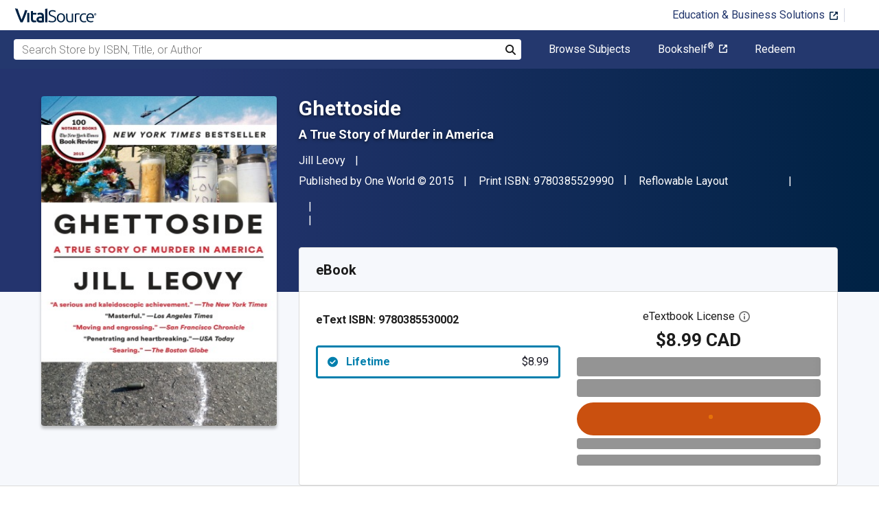

--- FILE ---
content_type: text/html; charset=utf-8
request_url: https://www.vitalsource.com/en-ca/products/ghettoside-jill-leovy-v9780385530002
body_size: 34475
content:
<!DOCTYPE html>
<html lang="en">
<head>
  <title>
        Ghettoside | 9780385529990, 9780385530002 | VitalSource

  </title>

        <link rel="canonical" href="https://www.vitalsource.com/en-ca/products/ghettoside-jill-leovy-v9780385530002"/><link rel="alternate" href="https://www.vitalsource.com/en-ca/products/ghettoside-jill-leovy-v9780385530002" hreflang="en-CA"/><link rel="alternate" href="https://www.vitalsource.com/products/ghettoside-jill-leovy-v9780385530002" hreflang="en-US"/>


    <link href="https://fonts.googleapis.com/css?family=Roboto+Slab|Roboto:300,400,500,700" rel="preload stylesheet" as="style">


  

  <link href="/assets/application-7c64784bdc287a9d1f8638a8386791234b7a4b1da5a732d8a5dbb5b9f07b5f51.css" rel="preload stylesheet" as="style">

  <link rel="stylesheet" href="/packs/css/client-bundle-0ab50594.css" />
<link rel="stylesheet" href="/packs/client-bundle.0ab50594f94ec9f88cc9.css" />



  
    <meta name="csrf-param" content="authenticity_token" />
<meta name="csrf-token" content="82Zbzn9AcMJ7uWC4TqLKWNwQSM3CGRSedsxSZ6-Bot9TxvPN1WuLRHOASp69XOvQ0o9I4_leldStYsvCC41Bxg" />

    <meta name="description" content="  Ghettoside: A True Story of Murder in America is written by Jill Leovy and published by One World. The Digital and eTextbook ISBNs for Ghettoside are 9780385530002, 0385530005 and the print ISBNs are 9780385529990, 0385529996. Save up to 80% versus print by going digital with VitalSource. Additional ISBNs for this eTextbook include 9780449009727, 9780385529983, 9780449009734, 9780449009710, 9780449009741.
">

  <meta name="viewport" content="width=device-width, initial-scale=1">
  <meta http-equiv="Content-Type" content="text/html; charset=utf-8">
  <meta
    name="google-site-verification"
    content="q81rhHnw0KqtevGIAkgpzsWM6D4i-5z-j_KBr0wUjlc"
  >

    <meta
      name="msvalidate.01"
      content="38D8268C7D5B350A2BD3DD37A6F8AC83"
    >

  <meta name="author" content="VitalSource Technologies Inc">
<meta name="twitter:card" content="summary">
<meta name="twitter:site" content="@vitalsource">

<meta
  property="og:title"
  content="
      Ghettoside | 9780385529990, 9780385530002 | VitalSource

"
>

<meta
  property="og:description"
  content="  Ghettoside: A True Story of Murder in America is written by Jill Leovy and published by One World. The Digital and eTextbook ISBNs for Ghettoside are 9780385530002, 0385530005 and the print ISBNs are 9780385529990, 0385529996. Save up to 80% versus print by going digital with VitalSource. Additional ISBNs for this eTextbook include 9780449009727, 9780385529983, 9780449009734, 9780449009710, 9780449009741.
"
>

<meta property="og:type" content="product">

<meta
  property="og:url"
  content="https://www.vitalsource.com/en-ca/products/ghettoside-jill-leovy-v9780385530002"
>
<meta
  property="og:image"
  content="https://covers.vitalsource.com/vbid/9780385530002/width/200?style=preview"
>
<meta
  property="og:image:width"
  content="200"
>
<meta
  property="og:image:height"
  content="200"
>
<meta
  property="fb:app_id"
  content="671954334280405"
>

<meta property="og:site_name" content="VitalSource">


    <script src="/packs/js/runtime-5167ff959729a68e306a.js" defer="defer" type="368dccc83c305210ea5134ea-text/javascript"></script>
<script src="/packs/js/4185-3c0e7cfe753749606a92.js" defer="defer" type="368dccc83c305210ea5134ea-text/javascript"></script>
<script src="/packs/js/client-bundle-0cc8726a2685b5c6e2c8.js" defer="defer" type="368dccc83c305210ea5134ea-text/javascript"></script>
<script src="/cookiecat/script.js" type="368dccc83c305210ea5134ea-text/javascript"></script>

<script type="368dccc83c305210ea5134ea-text/javascript">
  environment = 'production';
  regionKey = 'ca_store';
  isWhiteLabel = false;
  locale = 'en-CA';
  userId = '';
  userEmail = '';
  parentStoreKey = 'ca_store';
  isBranded = false;
  userGUID = '';
  isVirtualStore = false;
</script>

    <!-- Google Tag Manager -->
<script type="368dccc83c305210ea5134ea-text/javascript">(function(w,d,s,l,i){w[l]=w[l]||[];w[l].push({'gtm.start':
new Date().getTime(),event:'gtm.js'});var f=d.getElementsByTagName(s)[0],
j=d.createElement(s),dl=l!='dataLayer'?'&l='+l:'';j.async=true;j.src=
'https://www.googletagmanager.com/gtm.js?id='+i+dl+ '&gtm_auth=gOiE5wxIK2oYX08ghKpQFQ&gtm_preview=env-2&gtm_cookies_win=x';f.parentNode.insertBefore(j,f);
})(window,document,'script','dataLayer','GTM-5R5XJDH');</script>
<!-- End Google Tag Manager -->





    <script type="368dccc83c305210ea5134ea-text/javascript">
      ;window.NREUM||(NREUM={});NREUM.init={privacy:{cookies_enabled:true}};

      ;NREUM.loader_config={accountID:"2984",trustKey:"2984",agentID:"86293031",licenseKey:"2285d4559b",applicationID:"84857613"};
      ;NREUM.info={beacon:"bam.nr-data.net",errorBeacon:"bam.nr-data.net",licenseKey:"2285d4559b",applicationID:"84857613",sa:1};
      ;/*! For license information please see nr-loader-spa-1.248.0.min.js.LICENSE.txt */
      (()=>{var e,t,r={234:(e,t,r)=>{"use strict";r.d(t,{P_:()=>g,Mt:()=>v,C5:()=>s,DL:()=>A,OP:()=>D,lF:()=>N,Yu:()=>x,Dg:()=>m,CX:()=>c,GE:()=>w,sU:()=>j});var n=r(8632),i=r(9567);const o={beacon:n.ce.beacon,errorBeacon:n.ce.errorBeacon,licenseKey:void 0,applicationID:void 0,sa:void 0,queueTime:void 0,applicationTime:void 0,ttGuid:void 0,user:void 0,account:void 0,product:void 0,extra:void 0,jsAttributes:{},userAttributes:void 0,atts:void 0,transactionName:void 0,tNamePlain:void 0},a={};function s(e){if(!e)throw new Error("All info objects require an agent identifier!");if(!a[e])throw new Error("Info for ".concat(e," was never set"));return a[e]}function c(e,t){if(!e)throw new Error("All info objects require an agent identifier!");a[e]=(0,i.D)(t,o);const r=(0,n.ek)(e);r&&(r.info=a[e])}const u=e=>{if(!e||"string"!=typeof e)return!1;try{document.createDocumentFragment().querySelector(e)}catch{return!1}return!0};var d=r(7056),l=r(50);const f=()=>{const e={mask_selector:"*",block_selector:"[data-nr-block]",mask_input_options:{color:!1,date:!1,"datetime-local":!1,email:!1,month:!1,number:!1,range:!1,search:!1,tel:!1,text:!1,time:!1,url:!1,week:!1,textarea:!1,select:!1,password:!0}};return{feature_flags:[],proxy:{assets:void 0,beacon:void 0},privacy:{cookies_enabled:!0},ajax:{deny_list:void 0,block_internal:!0,enabled:!0,harvestTimeSeconds:10,autoStart:!0},distributed_tracing:{enabled:void 0,exclude_newrelic_header:void 0,cors_use_newrelic_header:void 0,cors_use_tracecontext_headers:void 0,allowed_origins:void 0},session:{domain:void 0,expiresMs:d.oD,inactiveMs:d.Hb},ssl:void 0,obfuscate:void 0,jserrors:{enabled:!0,harvestTimeSeconds:10,autoStart:!0},metrics:{enabled:!0,autoStart:!0},page_action:{enabled:!0,harvestTimeSeconds:30,autoStart:!0},page_view_event:{enabled:!0,autoStart:!0},page_view_timing:{enabled:!0,harvestTimeSeconds:30,long_task:!1,autoStart:!0},session_trace:{enabled:!0,harvestTimeSeconds:10,autoStart:!0},harvest:{tooManyRequestsDelay:60},session_replay:{autoStart:!0,enabled:!1,harvestTimeSeconds:60,sampling_rate:50,error_sampling_rate:50,collect_fonts:!1,inline_images:!1,inline_stylesheet:!0,mask_all_inputs:!0,get mask_text_selector(){return e.mask_selector},set mask_text_selector(t){u(t)?e.mask_selector=t+",[data-nr-mask]":null===t?e.mask_selector=t:(0,l.Z)("An invalid session_replay.mask_selector was provided and will not be used",t)},get block_class(){return"nr-block"},get ignore_class(){return"nr-ignore"},get mask_text_class(){return"nr-mask"},get block_selector(){return e.block_selector},set block_selector(t){u(t)?e.block_selector+=",".concat(t):""!==t&&(0,l.Z)("An invalid session_replay.block_selector was provided and will not be used",t)},get mask_input_options(){return e.mask_input_options},set mask_input_options(t){t&&"object"==typeof t?e.mask_input_options={...t,password:!0}:(0,l.Z)("An invalid session_replay.mask_input_option was provided and will not be used",t)}},spa:{enabled:!0,harvestTimeSeconds:10,autoStart:!0}}},h={},p="All configuration objects require an agent identifier!";function g(e){if(!e)throw new Error(p);if(!h[e])throw new Error("Configuration for ".concat(e," was never set"));return h[e]}function m(e,t){if(!e)throw new Error(p);h[e]=(0,i.D)(t,f());const r=(0,n.ek)(e);r&&(r.init=h[e])}function v(e,t){if(!e)throw new Error(p);var r=g(e);if(r){for(var n=t.split("."),i=0;i<n.length-1;i++)if("object"!=typeof(r=r[n[i]]))return;r=r[n[n.length-1]]}return r}const b={accountID:void 0,trustKey:void 0,agentID:void 0,licenseKey:void 0,applicationID:void 0,xpid:void 0},y={};function A(e){if(!e)throw new Error("All loader-config objects require an agent identifier!");if(!y[e])throw new Error("LoaderConfig for ".concat(e," was never set"));return y[e]}function w(e,t){if(!e)throw new Error("All loader-config objects require an agent identifier!");y[e]=(0,i.D)(t,b);const r=(0,n.ek)(e);r&&(r.loader_config=y[e])}const x=(0,n.mF)().o;var E=r(385),_=r(6818);const T={buildEnv:_.Re,customTransaction:void 0,disabled:!1,distMethod:_.gF,isolatedBacklog:!1,loaderType:void 0,maxBytes:3e4,offset:Math.floor(E._A?.performance?.timeOrigin||E._A?.performance?.timing?.navigationStart||Date.now()),onerror:void 0,origin:""+E._A.location,ptid:void 0,releaseIds:{},session:void 0,xhrWrappable:"function"==typeof E._A.XMLHttpRequest?.prototype?.addEventListener,version:_.q4,denyList:void 0},S={};function D(e){if(!e)throw new Error("All runtime objects require an agent identifier!");if(!S[e])throw new Error("Runtime for ".concat(e," was never set"));return S[e]}function j(e,t){if(!e)throw new Error("All runtime objects require an agent identifier!");S[e]=(0,i.D)(t,T);const r=(0,n.ek)(e);r&&(r.runtime=S[e])}function N(e){return function(e){try{const t=s(e);return!!t.licenseKey&&!!t.errorBeacon&&!!t.applicationID}catch(e){return!1}}(e)}},9567:(e,t,r)=>{"use strict";r.d(t,{D:()=>i});var n=r(50);function i(e,t){try{if(!e||"object"!=typeof e)return(0,n.Z)("Setting a Configurable requires an object as input");if(!t||"object"!=typeof t)return(0,n.Z)("Setting a Configurable requires a model to set its initial properties");const r=Object.create(Object.getPrototypeOf(t),Object.getOwnPropertyDescriptors(t)),o=0===Object.keys(r).length?e:r;for(let a in o)if(void 0!==e[a])try{Array.isArray(e[a])&&Array.isArray(t[a])?r[a]=Array.from(new Set([...e[a],...t[a]])):"object"==typeof e[a]&&"object"==typeof t[a]?r[a]=i(e[a],t[a]):r[a]=e[a]}catch(e){(0,n.Z)("An error occurred while setting a property of a Configurable",e)}return r}catch(e){(0,n.Z)("An error occured while setting a Configurable",e)}}},6818:(e,t,r)=>{"use strict";r.d(t,{Re:()=>i,gF:()=>o,lF:()=>a,q4:()=>n});const n="1.248.0",i="PROD",o="CDN",a="2.0.0-alpha.11"},385:(e,t,r)=>{"use strict";r.d(t,{FN:()=>c,IF:()=>l,LW:()=>a,Nk:()=>h,Tt:()=>u,_A:()=>o,cv:()=>p,iS:()=>s,il:()=>n,ux:()=>d,v6:()=>i,w1:()=>f});const n="undefined"!=typeof window&&!!window.document,i="undefined"!=typeof WorkerGlobalScope&&("undefined"!=typeof self&&self instanceof WorkerGlobalScope&&self.navigator instanceof WorkerNavigator||"undefined"!=typeof globalThis&&globalThis instanceof WorkerGlobalScope&&globalThis.navigator instanceof WorkerNavigator),o=n?window:"undefined"!=typeof WorkerGlobalScope&&("undefined"!=typeof self&&self instanceof WorkerGlobalScope&&self||"undefined"!=typeof globalThis&&globalThis instanceof WorkerGlobalScope&&globalThis),a="complete"===o?.document?.readyState,s=Boolean("hidden"===o?.document?.visibilityState),c=""+o?.location,u=/iPad|iPhone|iPod/.test(o.navigator?.userAgent),d=u&&"undefined"==typeof SharedWorker,l=(()=>{const e=o.navigator?.userAgent?.match(/Firefox[/\s](\d+\.\d+)/);return Array.isArray(e)&&e.length>=2?+e[1]:0})(),f=Boolean(n&&window.document.documentMode),h=!!o.navigator?.sendBeacon,p=Math.floor(o?.performance?.timeOrigin||o?.performance?.timing?.navigationStart||Date.now())},1117:(e,t,r)=>{"use strict";r.d(t,{w:()=>o});var n=r(50);const i={agentIdentifier:"",ee:void 0};class o{constructor(e){try{if("object"!=typeof e)return(0,n.Z)("shared context requires an object as input");this.sharedContext={},Object.assign(this.sharedContext,i),Object.entries(e).forEach((e=>{let[t,r]=e;Object.keys(i).includes(t)&&(this.sharedContext[t]=r)}))}catch(e){(0,n.Z)("An error occured while setting SharedContext",e)}}}},8e3:(e,t,r)=>{"use strict";r.d(t,{L:()=>d,R:()=>c});var n=r(8325),i=r(1284),o=r(4322),a=r(3325);const s={};function c(e,t){const r={staged:!1,priority:a.p[t]||0};u(e),s[e].get(t)||s[e].set(t,r)}function u(e){e&&(s[e]||(s[e]=new Map))}function d(){let e=arguments.length>0&&void 0!==arguments[0]?arguments[0]:"",t=arguments.length>1&&void 0!==arguments[1]?arguments[1]:"feature";if(u(e),!e||!s[e].get(t))return a(t);s[e].get(t).staged=!0;const r=[...s[e]];function a(t){const r=e?n.ee.get(e):n.ee,a=o.X.handlers;if(r.backlog&&a){var s=r.backlog[t],c=a[t];if(c){for(var u=0;s&&u<s.length;++u)l(s[u],c);(0,i.D)(c,(function(e,t){(0,i.D)(t,(function(t,r){r[0].on(e,r[1])}))}))}delete a[t],r.backlog[t]=null,r.emit("drain-"+t,[])}}r.every((e=>{let[t,r]=e;return r.staged}))&&(r.sort(((e,t)=>e[1].priority-t[1].priority)),r.forEach((t=>{let[r]=t;s[e].delete(r),a(r)})))}function l(e,t){var r=e[1];(0,i.D)(t[r],(function(t,r){var n=e[0];if(r[0]===n){var i=r[1],o=e[3],a=e[2];i.apply(o,a)}}))}},8325:(e,t,r)=>{"use strict";r.d(t,{A:()=>c,ee:()=>u});var n=r(8632),i=r(2210),o=r(234);class a{constructor(e){this.contextId=e}}var s=r(3117);const c="nr@context:".concat(s.a),u=function e(t,r){var n={},s={},d={},f=!1;try{f=16===r.length&&(0,o.OP)(r).isolatedBacklog}catch(e){}var h={on:g,addEventListener:g,removeEventListener:function(e,t){var r=n[e];if(!r)return;for(var i=0;i<r.length;i++)r[i]===t&&r.splice(i,1)},emit:function(e,r,n,i,o){!1!==o&&(o=!0);if(u.aborted&&!i)return;t&&o&&t.emit(e,r,n);for(var a=p(n),c=m(e),d=c.length,l=0;l<d;l++)c[l].apply(a,r);var f=b()[s[e]];f&&f.push([h,e,r,a]);return a},get:v,listeners:m,context:p,buffer:function(e,t){const r=b();if(t=t||"feature",h.aborted)return;Object.entries(e||{}).forEach((e=>{let[n,i]=e;s[i]=t,t in r||(r[t]=[])}))},abort:l,aborted:!1,isBuffering:function(e){return!!b()[s[e]]},debugId:r,backlog:f?{}:t&&"object"==typeof t.backlog?t.backlog:{}};return h;function p(e){return e&&e instanceof a?e:e?(0,i.X)(e,c,(()=>new a(c))):new a(c)}function g(e,t){n[e]=m(e).concat(t)}function m(e){return n[e]||[]}function v(t){return d[t]=d[t]||e(h,t)}function b(){return h.backlog}}(void 0,"globalEE"),d=(0,n.fP)();function l(){u.aborted=!0,u.backlog={}}d.ee||(d.ee=u)},5546:(e,t,r)=>{"use strict";r.d(t,{E:()=>n,p:()=>i});var n=r(8325).ee.get("handle");function i(e,t,r,i,o){o?(o.buffer([e],i),o.emit(e,t,r)):(n.buffer([e],i),n.emit(e,t,r))}},4322:(e,t,r)=>{"use strict";r.d(t,{X:()=>o});var n=r(5546);o.on=a;var i=o.handlers={};function o(e,t,r,o){a(o||n.E,i,e,t,r)}function a(e,t,r,i,o){o||(o="feature"),e||(e=n.E);var a=t[o]=t[o]||{};(a[r]=a[r]||[]).push([e,i])}},3239:(e,t,r)=>{"use strict";r.d(t,{bP:()=>s,iz:()=>c,m$:()=>a});var n=r(385);let i=!1,o=!1;try{const e={get passive(){return i=!0,!1},get signal(){return o=!0,!1}};n._A.addEventListener("test",null,e),n._A.removeEventListener("test",null,e)}catch(e){}function a(e,t){return i||o?{capture:!!e,passive:i,signal:t}:!!e}function s(e,t){let r=arguments.length>2&&void 0!==arguments[2]&&arguments[2],n=arguments.length>3?arguments[3]:void 0;window.addEventListener(e,t,a(r,n))}function c(e,t){let r=arguments.length>2&&void 0!==arguments[2]&&arguments[2],n=arguments.length>3?arguments[3]:void 0;document.addEventListener(e,t,a(r,n))}},3117:(e,t,r)=>{"use strict";r.d(t,{a:()=>n});const n=(0,r(4402).Rl)()},4402:(e,t,r)=>{"use strict";r.d(t,{Ht:()=>u,M:()=>c,Rl:()=>a,ky:()=>s});var n=r(385);const i="xxxxxxxx-xxxx-4xxx-yxxx-xxxxxxxxxxxx";function o(e,t){return e?15&e[t]:16*Math.random()|0}function a(){const e=n._A?.crypto||n._A?.msCrypto;let t,r=0;return e&&e.getRandomValues&&(t=e.getRandomValues(new Uint8Array(31))),i.split("").map((e=>"x"===e?o(t,++r).toString(16):"y"===e?(3&o()|8).toString(16):e)).join("")}function s(e){const t=n._A?.crypto||n._A?.msCrypto;let r,i=0;t&&t.getRandomValues&&(r=t.getRandomValues(new Uint8Array(31)));const a=[];for(var s=0;s<e;s++)a.push(o(r,++i).toString(16));return a.join("")}function c(){return s(16)}function u(){return s(32)}},7056:(e,t,r)=>{"use strict";r.d(t,{Bq:()=>n,Hb:()=>o,oD:()=>i});const n="NRBA",i=144e5,o=18e5},7894:(e,t,r)=>{"use strict";function n(){return Math.round(performance.now())}r.d(t,{z:()=>n})},7243:(e,t,r)=>{"use strict";r.d(t,{e:()=>i});var n=r(385);function i(e){if(0===(e||"").indexOf("data:"))return{protocol:"data"};try{const t=new URL(e,location.href),r={port:t.port,hostname:t.hostname,pathname:t.pathname,search:t.search,protocol:t.protocol.slice(0,t.protocol.indexOf(":")),sameOrigin:t.protocol===n._A?.location?.protocol&&t.host===n._A?.location?.host};return r.port&&""!==r.port||("http:"===t.protocol&&(r.port="80"),"https:"===t.protocol&&(r.port="443")),r.pathname&&""!==r.pathname?r.pathname.startsWith("/")||(r.pathname="/".concat(r.pathname)):r.pathname="/",r}catch(e){return{}}}},50:(e,t,r)=>{"use strict";function n(e,t){"function"==typeof console.warn&&(console.warn("New Relic: ".concat(e)),t&&console.warn(t))}r.d(t,{Z:()=>n})},2825:(e,t,r)=>{"use strict";r.d(t,{N:()=>d,T:()=>l});var n=r(8325),i=r(5546),o=r(3325),a=r(385);const s="newrelic";const c={stn:[o.D.sessionTrace],err:[o.D.jserrors,o.D.metrics],ins:[o.D.pageAction],spa:[o.D.spa],sr:[o.D.sessionReplay,o.D.sessionTrace]},u=new Set;function d(e,t){const r=n.ee.get(t);e&&"object"==typeof e&&(u.has(t)||(Object.entries(e).forEach((e=>{let[t,n]=e;c[t]?c[t].forEach((e=>{n?(0,i.p)("feat-"+t,[],void 0,e,r):(0,i.p)("block-"+t,[],void 0,e,r),(0,i.p)("rumresp-"+t,[Boolean(n)],void 0,e,r)})):n&&(0,i.p)("feat-"+t,[],void 0,void 0,r),l[t]=Boolean(n)})),Object.keys(c).forEach((e=>{void 0===l[e]&&(c[e]?.forEach((t=>(0,i.p)("rumresp-"+e,[!1],void 0,t,r))),l[e]=!1)})),u.add(t),function(){let e=arguments.length>0&&void 0!==arguments[0]?arguments[0]:{};try{a._A.dispatchEvent(new CustomEvent(s,{detail:e}))}catch(e){}}({loaded:!0})))}const l={}},2210:(e,t,r)=>{"use strict";r.d(t,{X:()=>i});var n=Object.prototype.hasOwnProperty;function i(e,t,r){if(n.call(e,t))return e[t];var i=r();if(Object.defineProperty&&Object.keys)try{return Object.defineProperty(e,t,{value:i,writable:!0,enumerable:!1}),i}catch(e){}return e[t]=i,i}},1284:(e,t,r)=>{"use strict";r.d(t,{D:()=>n});const n=(e,t)=>Object.entries(e||{}).map((e=>{let[r,n]=e;return t(r,n)}))},4351:(e,t,r)=>{"use strict";r.d(t,{P:()=>o});var n=r(8325);const i=()=>{const e=new WeakSet;return(t,r)=>{if("object"==typeof r&&null!==r){if(e.has(r))return;e.add(r)}return r}};function o(e){try{return JSON.stringify(e,i())}catch(e){try{n.ee.emit("internal-error",[e])}catch(e){}}}},3960:(e,t,r)=>{"use strict";r.d(t,{KB:()=>a,b2:()=>o});var n=r(3239);function i(){return"undefined"==typeof document||"complete"===document.readyState}function o(e,t){if(i())return e();(0,n.bP)("load",e,t)}function a(e){if(i())return e();(0,n.iz)("DOMContentLoaded",e)}},8632:(e,t,r)=>{"use strict";r.d(t,{EZ:()=>d,ce:()=>o,ek:()=>u,fP:()=>a,gG:()=>l,h5:()=>c,mF:()=>s});var n=r(7894),i=r(385);const o={beacon:"bam.nr-data.net",errorBeacon:"bam.nr-data.net"};function a(){return i._A.NREUM||(i._A.NREUM={}),void 0===i._A.newrelic&&(i._A.newrelic=i._A.NREUM),i._A.NREUM}function s(){let e=a();return e.o||(e.o={ST:i._A.setTimeout,SI:i._A.setImmediate,CT:i._A.clearTimeout,XHR:i._A.XMLHttpRequest,REQ:i._A.Request,EV:i._A.Event,PR:i._A.Promise,MO:i._A.MutationObserver,FETCH:i._A.fetch}),e}function c(e,t){let r=a();r.initializedAgents??={},t.initializedAt={ms:(0,n.z)(),date:new Date},r.initializedAgents[e]=t}function u(e){let t=a();return t.initializedAgents?.[e]}function d(e,t){a()[e]=t}function l(){return function(){let e=a();const t=e.info||{};e.info={beacon:o.beacon,errorBeacon:o.errorBeacon,...t}}(),function(){let e=a();const t=e.init||{};e.init={...t}}(),s(),function(){let e=a();const t=e.loader_config||{};e.loader_config={...t}}(),a()}},7956:(e,t,r)=>{"use strict";r.d(t,{N:()=>i});var n=r(3239);function i(e){let t=arguments.length>1&&void 0!==arguments[1]&&arguments[1],r=arguments.length>2?arguments[2]:void 0,i=arguments.length>3?arguments[3]:void 0;(0,n.iz)("visibilitychange",(function(){if(t)return void("hidden"===document.visibilityState&&e());e(document.visibilityState)}),r,i)}},1214:(e,t,r)=>{"use strict";r.d(t,{em:()=>b,u5:()=>D,QU:()=>C,_L:()=>I,Gm:()=>H,Lg:()=>L,BV:()=>G,Kf:()=>K});var n=r(8325),i=r(3117);const o="nr@original:".concat(i.a);var a=Object.prototype.hasOwnProperty,s=!1;function c(e,t){return e||(e=n.ee),r.inPlace=function(e,t,n,i,o){n||(n="");const a="-"===n.charAt(0);for(let s=0;s<t.length;s++){const c=t[s],u=e[c];d(u)||(e[c]=r(u,a?c+n:n,i,c,o))}},r.flag=o,r;function r(t,r,n,s,c){return d(t)?t:(r||(r=""),nrWrapper[o]=t,function(e,t,r){if(Object.defineProperty&&Object.keys)try{return Object.keys(e).forEach((function(r){Object.defineProperty(t,r,{get:function(){return e[r]},set:function(t){return e[r]=t,t}})})),t}catch(e){u([e],r)}for(var n in e)a.call(e,n)&&(t[n]=e[n])}(t,nrWrapper,e),nrWrapper);function nrWrapper(){var o,a,d,l;try{a=this,o=[...arguments],d="function"==typeof n?n(o,a):n||{}}catch(t){u([t,"",[o,a,s],d],e)}i(r+"start",[o,a,s],d,c);try{return l=t.apply(a,o)}catch(e){throw i(r+"err",[o,a,e],d,c),e}finally{i(r+"end",[o,a,l],d,c)}}}function i(r,n,i,o){if(!s||t){var a=s;s=!0;try{e.emit(r,n,i,t,o)}catch(t){u([t,r,n,i],e)}s=a}}}function u(e,t){t||(t=n.ee);try{t.emit("internal-error",e)}catch(e){}}function d(e){return!(e&&"function"==typeof e&&e.apply&&!e[o])}var l=r(2210),f=r(385);const h={},p=f._A.XMLHttpRequest,g="addEventListener",m="removeEventListener",v="nr@wrapped:".concat(n.A);function b(e){var t=function(e){return(e||n.ee).get("events")}(e);if(h[t.debugId]++)return t;h[t.debugId]=1;var r=c(t,!0);function i(e){r.inPlace(e,[g,m],"-",o)}function o(e,t){return e[1]}return"getPrototypeOf"in Object&&(f.il&&y(document,i),y(f._A,i),y(p.prototype,i)),t.on(g+"-start",(function(e,t){var n=e[1];if(null!==n&&("function"==typeof n||"object"==typeof n)){var i=(0,l.X)(n,v,(function(){var e={object:function(){if("function"!=typeof n.handleEvent)return;return n.handleEvent.apply(n,arguments)},function:n}[typeof n];return e?r(e,"fn-",null,e.name||"anonymous"):n}));this.wrapped=e[1]=i}})),t.on(m+"-start",(function(e){e[1]=this.wrapped||e[1]})),t}function y(e,t){let r=e;for(;"object"==typeof r&&!Object.prototype.hasOwnProperty.call(r,g);)r=Object.getPrototypeOf(r);for(var n=arguments.length,i=new Array(n>2?n-2:0),o=2;o<n;o++)i[o-2]=arguments[o];r&&t(r,...i)}var A="fetch-",w=A+"body-",x=["arrayBuffer","blob","json","text","formData"],E=f._A.Request,_=f._A.Response,T="prototype";const S={};function D(e){const t=function(e){return(e||n.ee).get("fetch")}(e);if(!(E&&_&&f._A.fetch))return t;if(S[t.debugId]++)return t;function r(e,r,i){var o=e[r];"function"==typeof o&&(e[r]=function(){var e,r=[...arguments],a={};t.emit(i+"before-start",[r],a),a[n.A]&&a[n.A].dt&&(e=a[n.A].dt);var s=o.apply(this,r);return t.emit(i+"start",[r,e],s),s.then((function(e){return t.emit(i+"end",[null,e],s),e}),(function(e){throw t.emit(i+"end",[e],s),e}))})}return S[t.debugId]=1,x.forEach((e=>{r(E[T],e,w),r(_[T],e,w)})),r(f._A,"fetch",A),t.on(A+"end",(function(e,r){var n=this;if(r){var i=r.headers.get("content-length");null!==i&&(n.rxSize=i),t.emit(A+"done",[null,r],n)}else t.emit(A+"done",[e],n)})),t}const j={},N=["pushState","replaceState"];function C(e){const t=function(e){return(e||n.ee).get("history")}(e);return!f.il||j[t.debugId]++||(j[t.debugId]=1,c(t).inPlace(window.history,N,"-")),t}var R=r(3239);const O={},P=["appendChild","insertBefore","replaceChild"];function I(e){const t=function(e){return(e||n.ee).get("jsonp")}(e);if(!f.il||O[t.debugId])return t;O[t.debugId]=!0;var r=c(t),i=/[?&](?:callback|cb)=([^&#]+)/,o=/(.*)\.([^.]+)/,a=/^(\w+)(\.|$)(.*)$/;function s(e,t){if(!e)return t;const r=e.match(a),n=r[1];return s(r[3],t[n])}return r.inPlace(Node.prototype,P,"dom-"),t.on("dom-start",(function(e){!function(e){if(!e||"string"!=typeof e.nodeName||"script"!==e.nodeName.toLowerCase())return;if("function"!=typeof e.addEventListener)return;var n=(a=e.src,c=a.match(i),c?c[1]:null);var a,c;if(!n)return;var u=function(e){var t=e.match(o);if(t&&t.length>=3)return{key:t[2],parent:s(t[1],window)};return{key:e,parent:window}}(n);if("function"!=typeof u.parent[u.key])return;var d={};function l(){t.emit("jsonp-end",[],d),e.removeEventListener("load",l,(0,R.m$)(!1)),e.removeEventListener("error",f,(0,R.m$)(!1))}function f(){t.emit("jsonp-error",[],d),t.emit("jsonp-end",[],d),e.removeEventListener("load",l,(0,R.m$)(!1)),e.removeEventListener("error",f,(0,R.m$)(!1))}r.inPlace(u.parent,[u.key],"cb-",d),e.addEventListener("load",l,(0,R.m$)(!1)),e.addEventListener("error",f,(0,R.m$)(!1)),t.emit("new-jsonp",[e.src],d)}(e[0])})),t}const k={};function H(e){const t=function(e){return(e||n.ee).get("mutation")}(e);if(!f.il||k[t.debugId])return t;k[t.debugId]=!0;var r=c(t),i=f._A.MutationObserver;return i&&(window.MutationObserver=function(e){return this instanceof i?new i(r(e,"fn-")):i.apply(this,arguments)},MutationObserver.prototype=i.prototype),t}const z={};function L(e){const t=function(e){return(e||n.ee).get("promise")}(e);if(z[t.debugId])return t;z[t.debugId]=!0;var r=t.context,i=c(t),a=f._A.Promise;return a&&function(){function e(r){var n=t.context(),o=i(r,"executor-",n,null,!1);const s=Reflect.construct(a,[o],e);return t.context(s).getCtx=function(){return n},s}f._A.Promise=e,Object.defineProperty(e,"name",{value:"Promise"}),e.toString=function(){return a.toString()},Object.setPrototypeOf(e,a),["all","race"].forEach((function(r){const n=a[r];e[r]=function(e){let i=!1;[...e||[]].forEach((e=>{this.resolve(e).then(a("all"===r),a(!1))}));const o=n.apply(this,arguments);return o;function a(e){return function(){t.emit("propagate",[null,!i],o,!1,!1),i=i||!e}}}})),["resolve","reject"].forEach((function(r){const n=a[r];e[r]=function(e){const r=n.apply(this,arguments);return e!==r&&t.emit("propagate",[e,!0],r,!1,!1),r}})),e.prototype=a.prototype;const n=a.prototype.then;a.prototype.then=function(){var e=this,o=r(e);o.promise=e;for(var a=arguments.length,s=new Array(a),c=0;c<a;c++)s[c]=arguments[c];s[0]=i(s[0],"cb-",o,null,!1),s[1]=i(s[1],"cb-",o,null,!1);const u=n.apply(this,s);return o.nextPromise=u,t.emit("propagate",[e,!0],u,!1,!1),u},a.prototype.then[o]=n,t.on("executor-start",(function(e){e[0]=i(e[0],"resolve-",this,null,!1),e[1]=i(e[1],"resolve-",this,null,!1)})),t.on("executor-err",(function(e,t,r){e[1](r)})),t.on("cb-end",(function(e,r,n){t.emit("propagate",[n,!0],this.nextPromise,!1,!1)})),t.on("propagate",(function(e,r,n){this.getCtx&&!r||(this.getCtx=function(){if(e instanceof Promise)var r=t.context(e);return r&&r.getCtx?r.getCtx():this})}))}(),t}const M={},F="setTimeout",B="setInterval",U="clearTimeout",Z="-start",V="-",q=[F,"setImmediate",B,U,"clearImmediate"];function G(e){const t=function(e){return(e||n.ee).get("timer")}(e);if(M[t.debugId]++)return t;M[t.debugId]=1;var r=c(t);return r.inPlace(f._A,q.slice(0,2),F+V),r.inPlace(f._A,q.slice(2,3),B+V),r.inPlace(f._A,q.slice(3),U+V),t.on(B+Z,(function(e,t,n){e[0]=r(e[0],"fn-",null,n)})),t.on(F+Z,(function(e,t,n){this.method=n,this.timerDuration=isNaN(e[1])?0:+e[1],e[0]=r(e[0],"fn-",this,n)})),t}var W=r(50);const X={},Y=["open","send"];function K(e){var t=e||n.ee;const r=function(e){return(e||n.ee).get("xhr")}(t);if(X[r.debugId]++)return r;X[r.debugId]=1,b(t);var i=c(r),o=f._A.XMLHttpRequest,a=f._A.MutationObserver,s=f._A.Promise,u=f._A.setInterval,d="readystatechange",l=["onload","onerror","onabort","onloadstart","onloadend","onprogress","ontimeout"],h=[],p=f._A.XMLHttpRequest=function(e){const t=new o(e),n=r.context(t);try{r.emit("new-xhr",[t],n),t.addEventListener(d,(a=n,function(){var e=this;e.readyState>3&&!a.resolved&&(a.resolved=!0,r.emit("xhr-resolved",[],e)),i.inPlace(e,l,"fn-",w)}),(0,R.m$)(!1))}catch(e){(0,W.Z)("An error occurred while intercepting XHR",e);try{r.emit("internal-error",[e])}catch(e){}}var a;return t};function g(e,t){i.inPlace(t,["onreadystatechange"],"fn-",w)}if(function(e,t){for(var r in e)t[r]=e[r]}(o,p),p.prototype=o.prototype,i.inPlace(p.prototype,Y,"-xhr-",w),r.on("send-xhr-start",(function(e,t){g(e,t),function(e){h.push(e),a&&(m?m.then(A):u?u(A):(v=-v,y.data=v))}(t)})),r.on("open-xhr-start",g),a){var m=s&&s.resolve();if(!u&&!s){var v=1,y=document.createTextNode(v);new a(A).observe(y,{characterData:!0})}}else t.on("fn-end",(function(e){e[0]&&e[0].type===d||A()}));function A(){for(var e=0;e<h.length;e++)g(0,h[e]);h.length&&(h=[])}function w(e,t){return t}return r}},7825:(e,t,r)=>{"use strict";r.d(t,{t:()=>n});const n=r(3325).D.ajax},6660:(e,t,r)=>{"use strict";r.d(t,{t:()=>n});const n=r(3325).D.jserrors},3081:(e,t,r)=>{"use strict";r.d(t,{gF:()=>o,mY:()=>i,t9:()=>n,vz:()=>s,xS:()=>a});const n=r(3325).D.metrics,i="sm",o="cm",a="storeSupportabilityMetrics",s="storeEventMetrics"},4649:(e,t,r)=>{"use strict";r.d(t,{t:()=>n});const n=r(3325).D.pageAction},7633:(e,t,r)=>{"use strict";r.d(t,{t:()=>n});const n=r(3325).D.pageViewEvent},9251:(e,t,r)=>{"use strict";r.d(t,{t:()=>n});const n=r(3325).D.pageViewTiming},7144:(e,t,r)=>{"use strict";r.d(t,{t:()=>n});const n=r(3325).D.sessionReplay},3614:(e,t,r)=>{"use strict";r.d(t,{BST_RESOURCE:()=>i,END:()=>s,FEATURE_NAME:()=>n,FN_END:()=>u,FN_START:()=>c,PUSH_STATE:()=>d,RESOURCE:()=>o,START:()=>a});const n=r(3325).D.sessionTrace,i="bstResource",o="resource",a="-start",s="-end",c="fn"+a,u="fn"+s,d="pushState"},7836:(e,t,r)=>{"use strict";r.d(t,{BODY:()=>x,CB_END:()=>E,CB_START:()=>u,END:()=>w,FEATURE_NAME:()=>i,FETCH:()=>T,FETCH_BODY:()=>v,FETCH_DONE:()=>m,FETCH_START:()=>g,FN_END:()=>c,FN_START:()=>s,INTERACTION:()=>f,INTERACTION_API:()=>d,INTERACTION_EVENTS:()=>o,JSONP_END:()=>b,JSONP_NODE:()=>p,JS_TIME:()=>_,MAX_TIMER_BUDGET:()=>a,REMAINING:()=>l,SPA_NODE:()=>h,START:()=>A,originalSetTimeout:()=>y});var n=r(234);const i=r(3325).D.spa,o=["click","submit","keypress","keydown","keyup","change"],a=999,s="fn-start",c="fn-end",u="cb-start",d="api-ixn-",l="remaining",f="interaction",h="spaNode",p="jsonpNode",g="fetch-start",m="fetch-done",v="fetch-body-",b="jsonp-end",y=n.Yu.ST,A="-start",w="-end",x="-body",E="cb"+w,_="jsTime",T="fetch"},5938:(e,t,r)=>{"use strict";r.d(t,{W:()=>i});var n=r(8325);class i{constructor(e,t,r){this.agentIdentifier=e,this.aggregator=t,this.ee=n.ee.get(e),this.featureName=r,this.blocked=!1}}},7530:(e,t,r)=>{"use strict";r.d(t,{j:()=>b});var n=r(3325),i=r(234),o=r(5546),a=r(8325),s=r(7894),c=r(8e3),u=r(3960),d=r(385),l=r(50),f=r(3081),h=r(8632);function p(){const e=(0,h.gG)();["setErrorHandler","finished","addToTrace","addRelease","addPageAction","setCurrentRouteName","setPageViewName","setCustomAttribute","interaction","noticeError","setUserId","setApplicationVersion","start","recordReplay","pauseReplay"].forEach((t=>{e[t]=function(){for(var r=arguments.length,n=new Array(r),i=0;i<r;i++)n[i]=arguments[i];return function(t){for(var r=arguments.length,n=new Array(r>1?r-1:0),i=1;i<r;i++)n[i-1]=arguments[i];let o=[];return Object.values(e.initializedAgents).forEach((e=>{e.exposed&&e.api[t]&&o.push(e.api[t](...n))})),o.length>1?o:o[0]}(t,...n)}}))}var g=r(2825);const m=e=>{const t=e.startsWith("http");e+="/",r.p=t?e:"https://"+e};let v=!1;function b(e){let t=arguments.length>1&&void 0!==arguments[1]?arguments[1]:{},b=arguments.length>2?arguments[2]:void 0,y=arguments.length>3?arguments[3]:void 0,{init:A,info:w,loader_config:x,runtime:E={loaderType:b},exposed:_=!0}=t;const T=(0,h.gG)();w||(A=T.init,w=T.info,x=T.loader_config),(0,i.Dg)(e.agentIdentifier,A||{}),(0,i.GE)(e.agentIdentifier,x||{}),w.jsAttributes??={},d.v6&&(w.jsAttributes.isWorker=!0),(0,i.CX)(e.agentIdentifier,w);const S=(0,i.P_)(e.agentIdentifier),D=[w.beacon,w.errorBeacon];v||(S.proxy.assets&&(m(S.proxy.assets),D.push(S.proxy.assets)),S.proxy.beacon&&D.push(S.proxy.beacon),p(),(0,h.EZ)("activatedFeatures",g.T)),E.denyList=[...S.ajax.deny_list||[],...S.ajax.block_internal?D:[]],(0,i.sU)(e.agentIdentifier,E),void 0===e.api&&(e.api=function(e,t){t||(0,c.R)(e,"api");const h={};var p=a.ee.get(e),g=p.get("tracer"),m="api-",v=m+"ixn-";function b(t,r,n,o){const a=(0,i.C5)(e);return null===r?delete a.jsAttributes[t]:(0,i.CX)(e,{...a,jsAttributes:{...a.jsAttributes,[t]:r}}),w(m,n,!0,o||null===r?"session":void 0)(t,r)}function y(){}["setErrorHandler","finished","addToTrace","addRelease"].forEach((e=>{h[e]=w(m,e,!0,"api")})),h.addPageAction=w(m,"addPageAction",!0,n.D.pageAction),h.setCurrentRouteName=w(m,"routeName",!0,n.D.spa),h.setPageViewName=function(t,r){if("string"==typeof t)return"/"!==t.charAt(0)&&(t="/"+t),(0,i.OP)(e).customTransaction=(r||"http://custom.transaction")+t,w(m,"setPageViewName",!0)()},h.setCustomAttribute=function(e,t){let r=arguments.length>2&&void 0!==arguments[2]&&arguments[2];if("string"==typeof e){if(["string","number","boolean"].includes(typeof t)||null===t)return b(e,t,"setCustomAttribute",r);(0,l.Z)("Failed to execute setCustomAttribute.\nNon-null value must be a string, number or boolean type, but a type of <".concat(typeof t,"> was provided."))}else(0,l.Z)("Failed to execute setCustomAttribute.\nName must be a string type, but a type of <".concat(typeof e,"> was provided."))},h.setUserId=function(e){if("string"==typeof e||null===e)return b("enduser.id",e,"setUserId",!0);(0,l.Z)("Failed to execute setUserId.\nNon-null value must be a string type, but a type of <".concat(typeof e,"> was provided."))},h.setApplicationVersion=function(e){if("string"==typeof e||null===e)return b("application.version",e,"setApplicationVersion",!1);(0,l.Z)("Failed to execute setApplicationVersion. Expected <String | null>, but got <".concat(typeof e,">."))},h.start=e=>{try{const t=e?"defined":"undefined";(0,o.p)(f.xS,["API/start/".concat(t,"/called")],void 0,n.D.metrics,p);const r=Object.values(n.D);if(void 0===e)e=r;else{if((e=Array.isArray(e)&&e.length?e:[e]).some((e=>!r.includes(e))))return(0,l.Z)("Invalid feature name supplied. Acceptable feature names are: ".concat(r));e.includes(n.D.pageViewEvent)||e.push(n.D.pageViewEvent)}e.forEach((e=>{p.emit("".concat(e,"-opt-in"))}))}catch(e){(0,l.Z)("An unexpected issue occurred",e)}},h.recordReplay=function(){(0,o.p)(f.xS,["API/recordReplay/called"],void 0,n.D.metrics,p),(0,o.p)("recordReplay",[],void 0,n.D.sessionReplay,p)},h.pauseReplay=function(){(0,o.p)(f.xS,["API/pauseReplay/called"],void 0,n.D.metrics,p),(0,o.p)("pauseReplay",[],void 0,n.D.sessionReplay,p)},h.interaction=function(){return(new y).get()};var A=y.prototype={createTracer:function(e,t){var r={},i=this,a="function"==typeof t;return(0,o.p)(f.xS,["API/createTracer/called"],void 0,n.D.metrics,p),(0,o.p)(v+"tracer",[(0,s.z)(),e,r],i,n.D.spa,p),function(){if(g.emit((a?"":"no-")+"fn-start",[(0,s.z)(),i,a],r),a)try{return t.apply(this,arguments)}catch(e){throw g.emit("fn-err",[arguments,this,e],r),e}finally{g.emit("fn-end",[(0,s.z)()],r)}}}};function w(e,t,r,i){return function(){return(0,o.p)(f.xS,["API/"+t+"/called"],void 0,n.D.metrics,p),i&&(0,o.p)(e+t,[(0,s.z)(),...arguments],r?null:this,i,p),r?void 0:this}}function x(){r.e(111).then(r.bind(r,7438)).then((t=>{let{setAPI:r}=t;r(e),(0,c.L)(e,"api")})).catch((()=>(0,l.Z)("Downloading runtime APIs failed...")))}return["actionText","setName","setAttribute","save","ignore","onEnd","getContext","end","get"].forEach((e=>{A[e]=w(v,e,void 0,n.D.spa)})),h.noticeError=function(e,t){"string"==typeof e&&(e=new Error(e)),(0,o.p)(f.xS,["API/noticeError/called"],void 0,n.D.metrics,p),(0,o.p)("err",[e,(0,s.z)(),!1,t],void 0,n.D.jserrors,p)},d.il?(0,u.b2)((()=>x()),!0):x(),h}(e.agentIdentifier,y)),void 0===e.exposed&&(e.exposed=_),v=!0}},1926:(e,t,r)=>{r.nc=(()=>{try{return document?.currentScript?.nonce}catch(e){}return""})()},3325:(e,t,r)=>{"use strict";r.d(t,{D:()=>n,p:()=>i});const n={ajax:"ajax",jserrors:"jserrors",metrics:"metrics",pageAction:"page_action",pageViewEvent:"page_view_event",pageViewTiming:"page_view_timing",sessionReplay:"session_replay",sessionTrace:"session_trace",spa:"spa"},i={[n.pageViewEvent]:1,[n.pageViewTiming]:2,[n.metrics]:3,[n.jserrors]:4,[n.ajax]:5,[n.sessionTrace]:6,[n.pageAction]:7,[n.spa]:8,[n.sessionReplay]:9}}},n={};function i(e){var t=n[e];if(void 0!==t)return t.exports;var o=n[e]={exports:{}};return r[e](o,o.exports,i),o.exports}i.m=r,i.d=(e,t)=>{for(var r in t)i.o(t,r)&&!i.o(e,r)&&Object.defineProperty(e,r,{enumerable:!0,get:t[r]})},i.f={},i.e=e=>Promise.all(Object.keys(i.f).reduce(((t,r)=>(i.f[r](e,t),t)),[])),i.u=e=>({111:"nr-spa",164:"nr-spa-compressor",433:"nr-spa-recorder"}[e]+"-1.248.0.min.js"),i.o=(e,t)=>Object.prototype.hasOwnProperty.call(e,t),e={},t="NRBA-1.248.0.PROD:",i.l=(r,n,o,a)=>{if(e[r])e[r].push(n);else{var s,c;if(void 0!==o)for(var u=document.getElementsByTagName("script"),d=0;d<u.length;d++){var l=u[d];if(l.getAttribute("src")==r||l.getAttribute("data-webpack")==t+o){s=l;break}}s||(c=!0,(s=document.createElement("script")).charset="utf-8",s.timeout=120,i.nc&&s.setAttribute("nonce",i.nc),s.setAttribute("data-webpack",t+o),s.src=r,0!==s.src.indexOf(window.location.origin+"/")&&(s.crossOrigin="anonymous"),s.integrity=i.sriHashes[a],s.crossOrigin="anonymous"),e[r]=[n];var f=(t,n)=>{s.onerror=s.onload=null,clearTimeout(h);var i=e[r];if(delete e[r],s.parentNode&&s.parentNode.removeChild(s),i&&i.forEach((e=>e(n))),t)return t(n)},h=setTimeout(f.bind(null,void 0,{type:"timeout",target:s}),12e4);s.onerror=f.bind(null,s.onerror),s.onload=f.bind(null,s.onload),c&&document.head.appendChild(s)}},i.r=e=>{"undefined"!=typeof Symbol&&Symbol.toStringTag&&Object.defineProperty(e,Symbol.toStringTag,{value:"Module"}),Object.defineProperty(e,"__esModule",{value:!0})},i.p="https://js-agent.newrelic.com/",i.sriHashes={111:"sha512-ZwkW/wLO65ZnBcPIJO2VJVqTtRyXCRZiimLidZm1CYZfRiDwnchDLGFiEKDNkhfy/b1cgD3SElt5YjVudzleDQ=="},(()=>{var e={801:0,92:0};i.f.j=(t,r)=>{var n=i.o(e,t)?e[t]:void 0;if(0!==n)if(n)r.push(n[2]);else{var o=new Promise(((r,i)=>n=e[t]=[r,i]));r.push(n[2]=o);var a=i.p+i.u(t),s=new Error;i.l(a,(r=>{if(i.o(e,t)&&(0!==(n=e[t])&&(e[t]=void 0),n)){var o=r&&("load"===r.type?"missing":r.type),a=r&&r.target&&r.target.src;s.message="Loading chunk "+t+" failed.\n("+o+": "+a+")",s.name="ChunkLoadError",s.type=o,s.request=a,n[1](s)}}),"chunk-"+t,t)}};var t=(t,r)=>{var n,o,[a,s,c]=r,u=0;if(a.some((t=>0!==e[t]))){for(n in s)i.o(s,n)&&(i.m[n]=s[n]);if(c)c(i)}for(t&&t(r);u<a.length;u++)o=a[u],i.o(e,o)&&e[o]&&e[o][0](),e[o]=0},r=self["webpackChunk:NRBA-1.248.0.PROD"]=self["webpackChunk:NRBA-1.248.0.PROD"]||[];r.forEach(t.bind(null,0)),r.push=t.bind(null,r.push.bind(r))})(),(()=>{"use strict";i(1926);var e=i(50);class t{addPageAction(t,r){(0,e.Z)("Call to agent api addPageAction failed. The page action feature is not currently initialized.")}setPageViewName(t,r){(0,e.Z)("Call to agent api setPageViewName failed. The page view feature is not currently initialized.")}setCustomAttribute(t,r,n){(0,e.Z)("Call to agent api setCustomAttribute failed. The js errors feature is not currently initialized.")}noticeError(t,r){(0,e.Z)("Call to agent api noticeError failed. The js errors feature is not currently initialized.")}setUserId(t){(0,e.Z)("Call to agent api setUserId failed. The js errors feature is not currently initialized.")}setApplicationVersion(t){(0,e.Z)("Call to agent api setApplicationVersion failed. The agent is not currently initialized.")}setErrorHandler(t){(0,e.Z)("Call to agent api setErrorHandler failed. The js errors feature is not currently initialized.")}finished(t){(0,e.Z)("Call to agent api finished failed. The page action feature is not currently initialized.")}addRelease(t,r){(0,e.Z)("Call to agent api addRelease failed. The js errors feature is not currently initialized.")}start(t){(0,e.Z)("Call to agent api addRelease failed. The agent is not currently initialized.")}recordReplay(){(0,e.Z)("Call to agent api recordReplay failed. The agent is not currently initialized.")}pauseReplay(){(0,e.Z)("Call to agent api pauseReplay failed. The agent is not currently initialized.")}}var r=i(3325),n=i(234);const o=Object.values(r.D);function a(e){const t={};return o.forEach((r=>{t[r]=function(e,t){return!1!==(0,n.Mt)(t,"".concat(e,".enabled"))}(r,e)})),t}var s=i(7530);var c=i(8e3),u=i(5938),d=i(3960),l=i(385);class f extends u.W{constructor(e,t,r){let i=!(arguments.length>3&&void 0!==arguments[3])||arguments[3];super(e,t,r),this.auto=i,this.abortHandler=void 0,this.featAggregate=void 0,this.onAggregateImported=void 0,!1===(0,n.Mt)(this.agentIdentifier,"".concat(this.featureName,".autoStart"))&&(this.auto=!1),this.auto&&(0,c.R)(e,r)}importAggregator(){let t=arguments.length>0&&void 0!==arguments[0]?arguments[0]:{};if(this.featAggregate)return;if(!this.auto)return void this.ee.on("".concat(this.featureName,"-opt-in"),(()=>{(0,c.R)(this.agentIdentifier,this.featureName),this.auto=!0,this.importAggregator()}));const r=l.il&&!0===(0,n.Mt)(this.agentIdentifier,"privacy.cookies_enabled");let o;this.onAggregateImported=new Promise((e=>{o=e}));const a=async()=>{let n;try{if(r){const{setupAgentSession:e}=await i.e(111).then(i.bind(i,3228));n=e(this.agentIdentifier)}}catch(t){(0,e.Z)("A problem occurred when starting up session manager. This page will not start or extend any session.",t)}try{if(!this.shouldImportAgg(this.featureName,n))return(0,c.L)(this.agentIdentifier,this.featureName),void o(!1);const{lazyFeatureLoader:e}=await i.e(111).then(i.bind(i,8582)),{Aggregate:r}=await e(this.featureName,"aggregate");this.featAggregate=new r(this.agentIdentifier,this.aggregator,t),o(!0)}catch(t){(0,e.Z)("Downloading and initializing ".concat(this.featureName," failed..."),t),this.abortHandler?.(),(0,c.L)(this.agentIdentifier,this.featureName),o(!1)}};l.il?(0,d.b2)((()=>a()),!0):a()}shouldImportAgg(e,t){return e!==r.D.sessionReplay||!!n.Yu.MO&&(!1!==(0,n.Mt)(this.agentIdentifier,"session_trace.enabled")&&(!!t?.isNew||!!t?.state.sessionReplayMode))}}var h=i(7633);class p extends f{static featureName=h.t;constructor(e,t){let r=!(arguments.length>2&&void 0!==arguments[2])||arguments[2];super(e,t,h.t,r),this.importAggregator()}}var g=i(1117),m=i(1284);class v extends g.w{constructor(e){super(e),this.aggregatedData={}}store(e,t,r,n,i){var o=this.getBucket(e,t,r,i);return o.metrics=function(e,t){t||(t={count:0});return t.count+=1,(0,m.D)(e,(function(e,r){t[e]=b(r,t[e])})),t}(n,o.metrics),o}merge(e,t,r,n,i){var o=this.getBucket(e,t,n,i);if(o.metrics){var a=o.metrics;a.count+=r.count,(0,m.D)(r,(function(e,t){if("count"!==e){var n=a[e],i=r[e];i&&!i.c?a[e]=b(i.t,n):a[e]=function(e,t){if(!t)return e;t.c||(t=y(t.t));return t.min=Math.min(e.min,t.min),t.max=Math.max(e.max,t.max),t.t+=e.t,t.sos+=e.sos,t.c+=e.c,t}(i,a[e])}}))}else o.metrics=r}storeMetric(e,t,r,n){var i=this.getBucket(e,t,r);return i.stats=b(n,i.stats),i}getBucket(e,t,r,n){this.aggregatedData[e]||(this.aggregatedData[e]={});var i=this.aggregatedData[e][t];return i||(i=this.aggregatedData[e][t]={params:r||{}},n&&(i.custom=n)),i}get(e,t){return t?this.aggregatedData[e]&&this.aggregatedData[e][t]:this.aggregatedData[e]}take(e){for(var t={},r="",n=!1,i=0;i<e.length;i++)t[r=e[i]]=A(this.aggregatedData[r]),t[r].length&&(n=!0),delete this.aggregatedData[r];return n?t:null}}function b(e,t){return null==e?function(e){e?e.c++:e={c:1};return e}(t):t?(t.c||(t=y(t.t)),t.c+=1,t.t+=e,t.sos+=e*e,e>t.max&&(t.max=e),e<t.min&&(t.min=e),t):{t:e}}function y(e){return{t:e,min:e,max:e,sos:e*e,c:1}}function A(e){return"object"!=typeof e?[]:(0,m.D)(e,w)}function w(e,t){return t}var x=i(8632),E=i(4402),_=i(4351);var T=i(5546),S=i(7956),D=i(3239),j=i(7894),N=i(9251);class C extends f{static featureName=N.t;constructor(e,t){let r=!(arguments.length>2&&void 0!==arguments[2])||arguments[2];super(e,t,N.t,r),l.il&&((0,S.N)((()=>(0,T.p)("docHidden",[(0,j.z)()],void 0,N.t,this.ee)),!0),(0,D.bP)("pagehide",(()=>(0,T.p)("winPagehide",[(0,j.z)()],void 0,N.t,this.ee))),this.importAggregator())}}var R=i(3081);class O extends f{static featureName=R.t9;constructor(e,t){let r=!(arguments.length>2&&void 0!==arguments[2])||arguments[2];super(e,t,R.t9,r),this.importAggregator()}}var P=i(6660);class I{constructor(e,t,r,n){this.name="UncaughtError",this.message=e,this.sourceURL=t,this.line=r,this.column=n}}class k extends f{static featureName=P.t;#e=new Set;constructor(e,t){let n=!(arguments.length>2&&void 0!==arguments[2])||arguments[2];super(e,t,P.t,n);try{this.removeOnAbort=new AbortController}catch(e){}this.ee.on("fn-err",((e,t,n)=>{this.abortHandler&&!this.#e.has(n)&&(this.#e.add(n),(0,T.p)("err",[this.#t(n),(0,j.z)()],void 0,r.D.jserrors,this.ee))})),this.ee.on("internal-error",(e=>{this.abortHandler&&(0,T.p)("ierr",[this.#t(e),(0,j.z)(),!0],void 0,r.D.jserrors,this.ee)})),l._A.addEventListener("unhandledrejection",(e=>{this.abortHandler&&(0,T.p)("err",[this.#r(e),(0,j.z)(),!1,{unhandledPromiseRejection:1}],void 0,r.D.jserrors,this.ee)}),(0,D.m$)(!1,this.removeOnAbort?.signal)),l._A.addEventListener("error",(e=>{this.abortHandler&&(this.#e.has(e.error)?this.#e.delete(e.error):(0,T.p)("err",[this.#n(e),(0,j.z)()],void 0,r.D.jserrors,this.ee))}),(0,D.m$)(!1,this.removeOnAbort?.signal)),this.abortHandler=this.#i,this.importAggregator()}#i(){this.removeOnAbort?.abort(),this.#e.clear(),this.abortHandler=void 0}#t(e){return e instanceof Error?e:void 0!==e?.message?new I(e.message,e.filename||e.sourceURL,e.lineno||e.line,e.colno||e.col):new I("string"==typeof e?e:(0,_.P)(e))}#r(e){let t="Unhandled Promise Rejection: ";if(e?.reason instanceof Error)try{return e.reason.message=t+e.reason.message,e.reason}catch(t){return e.reason}if(void 0===e.reason)return new I(t);const r=this.#t(e.reason);return r.message=t+r.message,r}#n(e){return e.error instanceof Error?e.error:new I(e.message,e.filename,e.lineno,e.colno)}}var H=i(2210);let z=1;const L="nr@id";function M(e){const t=typeof e;return!e||"object"!==t&&"function"!==t?-1:e===l._A?0:(0,H.X)(e,L,(function(){return z++}))}function F(e){if("string"==typeof e&&e.length)return e.length;if("object"==typeof e){if("undefined"!=typeof ArrayBuffer&&e instanceof ArrayBuffer&&e.byteLength)return e.byteLength;if("undefined"!=typeof Blob&&e instanceof Blob&&e.size)return e.size;if(!("undefined"!=typeof FormData&&e instanceof FormData))try{return(0,_.P)(e).length}catch(e){return}}}var B=i(1214),U=i(7243);class Z{constructor(e){this.agentIdentifier=e}generateTracePayload(e){if(!this.shouldGenerateTrace(e))return null;var t=(0,n.DL)(this.agentIdentifier);if(!t)return null;var r=(t.accountID||"").toString()||null,i=(t.agentID||"").toString()||null,o=(t.trustKey||"").toString()||null;if(!r||!i)return null;var a=(0,E.M)(),s=(0,E.Ht)(),c=Date.now(),u={spanId:a,traceId:s,timestamp:c};return(e.sameOrigin||this.isAllowedOrigin(e)&&this.useTraceContextHeadersForCors())&&(u.traceContextParentHeader=this.generateTraceContextParentHeader(a,s),u.traceContextStateHeader=this.generateTraceContextStateHeader(a,c,r,i,o)),(e.sameOrigin&&!this.excludeNewrelicHeader()||!e.sameOrigin&&this.isAllowedOrigin(e)&&this.useNewrelicHeaderForCors())&&(u.newrelicHeader=this.generateTraceHeader(a,s,c,r,i,o)),u}generateTraceContextParentHeader(e,t){return"00-"+t+"-"+e+"-01"}generateTraceContextStateHeader(e,t,r,n,i){return i+"@nr=0-1-"+r+"-"+n+"-"+e+"----"+t}generateTraceHeader(e,t,r,n,i,o){if(!("function"==typeof l._A?.btoa))return null;var a={v:[0,1],d:{ty:"Browser",ac:n,ap:i,id:e,tr:t,ti:r}};return o&&n!==o&&(a.d.tk=o),btoa((0,_.P)(a))}shouldGenerateTrace(e){return this.isDtEnabled()&&this.isAllowedOrigin(e)}isAllowedOrigin(e){var t=!1,r={};if((0,n.Mt)(this.agentIdentifier,"distributed_tracing")&&(r=(0,n.P_)(this.agentIdentifier).distributed_tracing),e.sameOrigin)t=!0;else if(r.allowed_origins instanceof Array)for(var i=0;i<r.allowed_origins.length;i++){var o=(0,U.e)(r.allowed_origins[i]);if(e.hostname===o.hostname&&e.protocol===o.protocol&&e.port===o.port){t=!0;break}}return t}isDtEnabled(){var e=(0,n.Mt)(this.agentIdentifier,"distributed_tracing");return!!e&&!!e.enabled}excludeNewrelicHeader(){var e=(0,n.Mt)(this.agentIdentifier,"distributed_tracing");return!!e&&!!e.exclude_newrelic_header}useNewrelicHeaderForCors(){var e=(0,n.Mt)(this.agentIdentifier,"distributed_tracing");return!!e&&!1!==e.cors_use_newrelic_header}useTraceContextHeadersForCors(){var e=(0,n.Mt)(this.agentIdentifier,"distributed_tracing");return!!e&&!!e.cors_use_tracecontext_headers}}var V=i(7825),q=["load","error","abort","timeout"],G=q.length,W=n.Yu.REQ,X=n.Yu.XHR;class Y extends f{static featureName=V.t;constructor(e,t){let i=!(arguments.length>2&&void 0!==arguments[2])||arguments[2];if(super(e,t,V.t,i),(0,n.OP)(e).xhrWrappable){this.dt=new Z(e),this.handler=(e,t,r,n)=>(0,T.p)(e,t,r,n,this.ee);try{const e={xmlhttprequest:"xhr",fetch:"fetch",beacon:"beacon"};l._A?.performance?.getEntriesByType("resource").forEach((t=>{if(t.initiatorType in e&&0!==t.responseStatus){const n={status:t.responseStatus},i={rxSize:t.transferSize,duration:Math.floor(t.duration),cbTime:0};K(n,t.name),this.handler("xhr",[n,i,t.startTime,t.responseEnd,e[t.initiatorType]],void 0,r.D.ajax)}}))}catch(e){}(0,B.u5)(this.ee),(0,B.Kf)(this.ee),function(e,t,i,o){function a(e){var t=this;t.totalCbs=0,t.called=0,t.cbTime=0,t.end=x,t.ended=!1,t.xhrGuids={},t.lastSize=null,t.loadCaptureCalled=!1,t.params=this.params||{},t.metrics=this.metrics||{},e.addEventListener("load",(function(r){E(t,e)}),(0,D.m$)(!1)),l.IF||e.addEventListener("progress",(function(e){t.lastSize=e.loaded}),(0,D.m$)(!1))}function s(e){this.params={method:e[0]},K(this,e[1]),this.metrics={}}function c(t,r){var i=(0,n.DL)(e);i.xpid&&this.sameOrigin&&r.setRequestHeader("X-NewRelic-ID",i.xpid);var a=o.generateTracePayload(this.parsedOrigin);if(a){var s=!1;a.newrelicHeader&&(r.setRequestHeader("newrelic",a.newrelicHeader),s=!0),a.traceContextParentHeader&&(r.setRequestHeader("traceparent",a.traceContextParentHeader),a.traceContextStateHeader&&r.setRequestHeader("tracestate",a.traceContextStateHeader),s=!0),s&&(this.dt=a)}}function u(e,r){var n=this.metrics,i=e[0],o=this;if(n&&i){var a=F(i);a&&(n.txSize=a)}this.startTime=(0,j.z)(),this.body=i,this.listener=function(e){try{"abort"!==e.type||o.loadCaptureCalled||(o.params.aborted=!0),("load"!==e.type||o.called===o.totalCbs&&(o.onloadCalled||"function"!=typeof r.onload)&&"function"==typeof o.end)&&o.end(r)}catch(e){try{t.emit("internal-error",[e])}catch(e){}}};for(var s=0;s<G;s++)r.addEventListener(q[s],this.listener,(0,D.m$)(!1))}function d(e,t,r){this.cbTime+=e,t?this.onloadCalled=!0:this.called+=1,this.called!==this.totalCbs||!this.onloadCalled&&"function"==typeof r.onload||"function"!=typeof this.end||this.end(r)}function f(e,t){var r=""+M(e)+!!t;this.xhrGuids&&!this.xhrGuids[r]&&(this.xhrGuids[r]=!0,this.totalCbs+=1)}function h(e,t){var r=""+M(e)+!!t;this.xhrGuids&&this.xhrGuids[r]&&(delete this.xhrGuids[r],this.totalCbs-=1)}function p(){this.endTime=(0,j.z)()}function g(e,r){r instanceof X&&"load"===e[0]&&t.emit("xhr-load-added",[e[1],e[2]],r)}function m(e,r){r instanceof X&&"load"===e[0]&&t.emit("xhr-load-removed",[e[1],e[2]],r)}function v(e,t,r){t instanceof X&&("onload"===r&&(this.onload=!0),("load"===(e[0]&&e[0].type)||this.onload)&&(this.xhrCbStart=(0,j.z)()))}function b(e,r){this.xhrCbStart&&t.emit("xhr-cb-time",[(0,j.z)()-this.xhrCbStart,this.onload,r],r)}function y(e){var t,r=e[1]||{};if("string"==typeof e[0]?0===(t=e[0]).length&&l.il&&(t=""+l._A.location.href):e[0]&&e[0].url?t=e[0].url:l._A?.URL&&e[0]&&e[0]instanceof URL?t=e[0].href:"function"==typeof e[0].toString&&(t=e[0].toString()),"string"==typeof t&&0!==t.length){t&&(this.parsedOrigin=(0,U.e)(t),this.sameOrigin=this.parsedOrigin.sameOrigin);var n=o.generateTracePayload(this.parsedOrigin);if(n&&(n.newrelicHeader||n.traceContextParentHeader))if(e[0]&&e[0].headers)s(e[0].headers,n)&&(this.dt=n);else{var i={};for(var a in r)i[a]=r[a];i.headers=new Headers(r.headers||{}),s(i.headers,n)&&(this.dt=n),e.length>1?e[1]=i:e.push(i)}}function s(e,t){var r=!1;return t.newrelicHeader&&(e.set("newrelic",t.newrelicHeader),r=!0),t.traceContextParentHeader&&(e.set("traceparent",t.traceContextParentHeader),t.traceContextStateHeader&&e.set("tracestate",t.traceContextStateHeader),r=!0),r}}function A(e,t){this.params={},this.metrics={},this.startTime=(0,j.z)(),this.dt=t,e.length>=1&&(this.target=e[0]),e.length>=2&&(this.opts=e[1]);var r,n=this.opts||{},i=this.target;"string"==typeof i?r=i:"object"==typeof i&&i instanceof W?r=i.url:l._A?.URL&&"object"==typeof i&&i instanceof URL&&(r=i.href),K(this,r);var o=(""+(i&&i instanceof W&&i.method||n.method||"GET")).toUpperCase();this.params.method=o,this.body=n.body,this.txSize=F(n.body)||0}function w(e,t){var n;this.endTime=(0,j.z)(),this.params||(this.params={}),this.params.status=t?t.status:0,"string"==typeof this.rxSize&&this.rxSize.length>0&&(n=+this.rxSize);var o={txSize:this.txSize,rxSize:n,duration:(0,j.z)()-this.startTime};i("xhr",[this.params,o,this.startTime,this.endTime,"fetch"],this,r.D.ajax)}function x(e){var t=this.params,n=this.metrics;if(!this.ended){this.ended=!0;for(var o=0;o<G;o++)e.removeEventListener(q[o],this.listener,!1);t.aborted||(n.duration=(0,j.z)()-this.startTime,this.loadCaptureCalled||4!==e.readyState?null==t.status&&(t.status=0):E(this,e),n.cbTime=this.cbTime,i("xhr",[t,n,this.startTime,this.endTime,"xhr"],this,r.D.ajax))}}function E(e,t){e.params.status=t.status;var r=function(e,t){var r=e.responseType;return"json"===r&&null!==t?t:"arraybuffer"===r||"blob"===r||"json"===r?F(e.response):"text"===r||""===r||void 0===r?F(e.responseText):void 0}(t,e.lastSize);if(r&&(e.metrics.rxSize=r),e.sameOrigin){var n=t.getResponseHeader("X-NewRelic-App-Data");n&&(e.params.cat=n.split(", ").pop())}e.loadCaptureCalled=!0}t.on("new-xhr",a),t.on("open-xhr-start",s),t.on("open-xhr-end",c),t.on("send-xhr-start",u),t.on("xhr-cb-time",d),t.on("xhr-load-added",f),t.on("xhr-load-removed",h),t.on("xhr-resolved",p),t.on("addEventListener-end",g),t.on("removeEventListener-end",m),t.on("fn-end",b),t.on("fetch-before-start",y),t.on("fetch-start",A),t.on("fn-start",v),t.on("fetch-done",w)}(e,this.ee,this.handler,this.dt),this.importAggregator()}}}function K(e,t){var r=(0,U.e)(t),n=e.params||e;n.hostname=r.hostname,n.port=r.port,n.protocol=r.protocol,n.host=r.hostname+":"+r.port,n.pathname=r.pathname,e.parsedOrigin=r,e.sameOrigin=r.sameOrigin}var Q=i(3614);const{BST_RESOURCE:J,RESOURCE:ee,START:te,END:re,FEATURE_NAME:ne,FN_END:ie,FN_START:oe,PUSH_STATE:ae}=Q;var se=i(7144);class ce extends f{static featureName=se.t;constructor(e,t){let r=!(arguments.length>2&&void 0!==arguments[2])||arguments[2];super(e,t,se.t,r),this.importAggregator()}}var ue=i(7836);const{FEATURE_NAME:de,START:le,END:fe,BODY:he,CB_END:pe,JS_TIME:ge,FETCH:me,FN_START:ve,CB_START:be,FN_END:ye}=ue;var Ae=i(4649);class we extends f{static featureName=Ae.t;constructor(e,t){let r=!(arguments.length>2&&void 0!==arguments[2])||arguments[2];super(e,t,Ae.t,r),this.importAggregator()}}new class extends t{constructor(t){let r=arguments.length>1&&void 0!==arguments[1]?arguments[1]:(0,E.ky)(16);super(),l._A?(this.agentIdentifier=r,this.sharedAggregator=new v({agentIdentifier:this.agentIdentifier}),this.features={},(0,x.h5)(r,this),this.desiredFeatures=new Set(t.features||[]),this.desiredFeatures.add(p),(0,s.j)(this,t,t.loaderType||"agent"),this.run()):(0,e.Z)("Failed to initial the agent. Could not determine the runtime environment.")}get config(){return{info:(0,n.C5)(this.agentIdentifier),init:(0,n.P_)(this.agentIdentifier),loader_config:(0,n.DL)(this.agentIdentifier),runtime:(0,n.OP)(this.agentIdentifier)}}run(){try{const t=a(this.agentIdentifier),n=[...this.desiredFeatures];n.sort(((e,t)=>r.p[e.featureName]-r.p[t.featureName])),n.forEach((n=>{if(t[n.featureName]||n.featureName===r.D.pageViewEvent){const i=function(e){switch(e){case r.D.ajax:return[r.D.jserrors];case r.D.sessionTrace:return[r.D.ajax,r.D.pageViewEvent];case r.D.sessionReplay:return[r.D.sessionTrace];case r.D.pageViewTiming:return[r.D.pageViewEvent];default:return[]}}(n.featureName);i.every((e=>t[e]))||(0,e.Z)("".concat(n.featureName," is enabled but one or more dependent features has been disabled (").concat((0,_.P)(i),"). This may cause unintended consequences or missing data...")),this.features[n.featureName]=new n(this.agentIdentifier,this.sharedAggregator)}}))}catch(t){(0,e.Z)("Failed to initialize all enabled instrument classes (agent aborted) -",t);for(const e in this.features)this.features[e].abortHandler?.();const r=(0,x.fP)();return delete r.initializedAgents[this.agentIdentifier]?.api,delete r.initializedAgents[this.agentIdentifier]?.features,delete this.sharedAggregator,r.ee?.abort(),delete r.ee?.get(this.agentIdentifier),!1}}addToTrace(t){(0,e.Z)("Call to agent api addToTrace failed. The session trace feature is not currently initialized.")}setCurrentRouteName(t){(0,e.Z)("Call to agent api setCurrentRouteName failed. The spa feature is not currently initialized.")}interaction(){(0,e.Z)("Call to agent api interaction failed. The spa feature is not currently initialized.")}}({features:[Y,p,C,class extends f{static featureName=ne;constructor(e,t){if(super(e,t,ne,!(arguments.length>2&&void 0!==arguments[2])||arguments[2]),!l.il)return;const n=this.ee;let i;(0,B.QU)(n),this.eventsEE=(0,B.em)(n),this.eventsEE.on(oe,(function(e,t){this.bstStart=(0,j.z)()})),this.eventsEE.on(ie,(function(e,t){(0,T.p)("bst",[e[0],t,this.bstStart,(0,j.z)()],void 0,r.D.sessionTrace,n)})),n.on(ae+te,(function(e){this.time=(0,j.z)(),this.startPath=location.pathname+location.hash})),n.on(ae+re,(function(e){(0,T.p)("bstHist",[location.pathname+location.hash,this.startPath,this.time],void 0,r.D.sessionTrace,n)}));try{i=new PerformanceObserver((e=>{const t=e.getEntries();(0,T.p)(J,[t],void 0,r.D.sessionTrace,n)})),i.observe({type:ee,buffered:!0})}catch(e){}this.importAggregator({resourceObserver:i})}},ce,O,we,k,class extends f{static featureName=de;constructor(e,t){if(super(e,t,de,!(arguments.length>2&&void 0!==arguments[2])||arguments[2]),!l.il)return;if(!(0,n.OP)(e).xhrWrappable)return;try{this.removeOnAbort=new AbortController}catch(e){}let r,i=0;const o=this.ee.get("tracer"),a=(0,B._L)(this.ee),s=(0,B.Lg)(this.ee),c=(0,B.BV)(this.ee),u=(0,B.Kf)(this.ee),d=this.ee.get("events"),f=(0,B.u5)(this.ee),h=(0,B.QU)(this.ee),p=(0,B.Gm)(this.ee);function g(e,t){h.emit("newURL",[""+window.location,t])}function m(){i++,r=window.location.hash,this[ve]=(0,j.z)()}function v(){i--,window.location.hash!==r&&g(0,!0);var e=(0,j.z)();this[ge]=~~this[ge]+e-this[ve],this[ye]=e}function b(e,t){e.on(t,(function(){this[t]=(0,j.z)()}))}this.ee.on(ve,m),s.on(be,m),a.on(be,m),this.ee.on(ye,v),s.on(pe,v),a.on(pe,v),this.ee.buffer([ve,ye,"xhr-resolved"],this.featureName),d.buffer([ve],this.featureName),c.buffer(["setTimeout"+fe,"clearTimeout"+le,ve],this.featureName),u.buffer([ve,"new-xhr","send-xhr"+le],this.featureName),f.buffer([me+le,me+"-done",me+he+le,me+he+fe],this.featureName),h.buffer(["newURL"],this.featureName),p.buffer([ve],this.featureName),s.buffer(["propagate",be,pe,"executor-err","resolve"+le],this.featureName),o.buffer([ve,"no-"+ve],this.featureName),a.buffer(["new-jsonp","cb-start","jsonp-error","jsonp-end"],this.featureName),b(f,me+le),b(f,me+"-done"),b(a,"new-jsonp"),b(a,"jsonp-end"),b(a,"cb-start"),h.on("pushState-end",g),h.on("replaceState-end",g),window.addEventListener("hashchange",g,(0,D.m$)(!0,this.removeOnAbort?.signal)),window.addEventListener("load",g,(0,D.m$)(!0,this.removeOnAbort?.signal)),window.addEventListener("popstate",(function(){g(0,i>1)}),(0,D.m$)(!0,this.removeOnAbort?.signal)),this.abortHandler=this.#i,this.importAggregator()}#i(){this.removeOnAbort?.abort(),this.abortHandler=void 0}}],loaderType:"spa"})})()})();
    </script>

<script type="368dccc83c305210ea5134ea-text/javascript">
  document.addEventListener('DOMContentLoaded', () => {
    const formIds = ['product_search', 'product_search_store_home'];

    formIds.forEach(id => {
      const form = document.getElementById(id);
      if (!form) return;

      const input = form.querySelector('input[name="term"]');
      const button = form.querySelector('button[type="submit"]');

      const updateButtonState = () => {
        const isEmpty = !input.value.trim();
        button.classList.toggle('search-disabled', isEmpty);
      };

      input.addEventListener('input', updateButtonState);
      updateButtonState();

      form.addEventListener('submit', e => {
        if (!input.value.trim()) {
          e.preventDefault();
        }
      });
    });
  });
</script>


    <link rel="apple-touch-icon-precomposed" type="image/png" href="/assets/apple-touch-icon-180x180-precomposed-d95cbf50ddf17657e9c15ddc875c528284d9db6a2645527390915b81724e49d4.png" sizes="180x180" />
  <link rel="apple-touch-icon-precomposed" type="image/png" href="/assets/apple-touch-icon-167x167-precomposed-49bd0fc4d587c8e98403f8f4caac1d1985d577908e4f9930c1a14d241f6ec1d7.png" sizes="167x167" />
  <link rel="apple-touch-icon-precomposed" type="image/png" href="/assets/apple-touch-icon-152x152-precomposed-6789ae3825deac51de3fc78c5db0e68cb59da5be079d404180d177505e94f763.png" sizes="152x152" />
  <link rel="apple-touch-icon-precomposed" type="image/png" href="/assets/apple-touch-icon-120x120-precomposed-b0c9884d96c9122763ca811b8ab80da37867d745be94a29ff3c7a1698b18d5b3.png" sizes="120x120" />
  <link rel="apple-touch-icon-precomposed" type="image/png" href="/assets/apple-touch-icon-80x80-precomposed-1a5a93c380a34978c33b205e733e3f08127d64d8163c14d67ae1ddfca6575681.png" sizes="80x80" />
<link rel="apple-touch-icon-precomposed" type="image/png" href="/assets/apple-touch-icon-precomposed-dc253c9dfc16eb12274f8c19cb5722e54e4400f638c826780c13629c7f3a5695.png" />

    <script type='application/ld+json'>
{
  "@context": "http://www.schema.org",
  "@type": "WebSite",
  "name": "VitalSource",
  "alternateName": "VitalSource Technologies",
  "url":
      "https://www.vitalsource.com/en-ca/"
}
</script>


  <script type='application/ld+json'>
{
  "@context":     "http://www.schema.org",
  "@type":        "Organization",
  "name":         "VitalSource",
  "url":
      "https://www.vitalsource.com/en-ca/",
  "logo":         "https://www.vitalsource.com/assets/vitalsource-logo-md-57677c8459b502be9ef4697307d91c47c4a7ed8a2dc5c62e27129d4a76df93f8.png",
  "description":  "Make the switch to digital and get instant access to textbooks and course materials. Read anytime, anywhere on any device with VitalSource, the leading provider of online textbooks and course materials.",
  "address": {
    "@type": "PostalAddress",
    "streetAddress": "227 Fayetteville Street Suite 400",
    "addressLocality": "Raleigh",
    "addressRegion": "North Carolina",
    "postalCode": "27601",
    "addressCountry": "United States"
  },
  "contactPoint": {
    "@type": "ContactPoint",
    "telephone": "+1-855-200-4146",
    "email": "store.help@vitalsource.com",
    "contactType": "Customer Service"
  },
  "sameAs": [
    "https://www.facebook.com/vitalsourcebookshelf/",
    "https://www.instagram.com/vitalsource/",
    "https://x.com/vitalsource",
    "https://www.linkedin.com/company/vitalsource-technologies/",
    "https://www.youtube.com/channel/UCnLjhbaT56U_mmmc4m0yBrA"
  ]
}
</script>



  
  
  
      <link
      rel='preload'
      fetchpriority='high'
      as='image'
      href=https://covers.vitalsource.com/vbid/9780385530002/width/200?style=preview
      type='image'
    >
<script type="application/ld+json">
{
  "@context": "http://schema.org",
  "@type": ["Product", "Book"],
  "name": "Ghettoside",
  "@id": "https://www.vitalsource.com/en-ca/products/ghettoside-jill-leovy-v9780385530002",
  "isbn": "9780385529990",
  "bookEdition": "",
  "bookFormat": "http://schema.org/EBook",
  "inLanguage": "en",
  "url" : "https://www.vitalsource.com/en-ca/products/ghettoside-jill-leovy-v9780385530002",
  "numberOfPages":  "",
  "brand": "One World",
  "productID": "9780385529990",
  "gtin13": "9780385529990",
  "genre": ["General", "True Crime", "Murder", "General", "Law", "Criminal Law", "Violence in Society", "Social Science"],
  "image": "https://covers.vitalsource.com/vbid/9780385530002/width/200?style=preview",
  "description": "NEW YORK TIMES BESTSELLER • NAMED ONE OF THE TEN BEST BOOKS OF THE YEAR BY SAN FRANCISCO CHRONICLE, USA TODAY, AND CHICAGO TRIBUNE • A masterly work of literary journalism about a senseless murder,...",
  "author": {
    "@type": "Person",
    "name": "Jill Leovy"
  },
  "publisher": {
    "@type": "Organization",
    "name": "One World"
  },
  "accessibilityFeature": ["bookmarks", "displayTransformability", "tableOfContents"],
	"accessMode": ["visual", "textual"],
	"accessModeSufficient": [
        {
          "@type": "ItemList",
          "itemListElement": ["visual", "textual"]
        }
      ],
	"accessibilitySummary": "Accessibility metadata derived programmatically based on file type.",
	"accessibilityHazard": ["none"],
  "offers": [
  {
    "@type": "Offer",
    "availability": "https://schema.org/InStock",
    "itemCondition": "http://schema.org/NewCondition",
    "sku": "9780385530002",
    "name": "Ghettoside",
    "price": "8.99",
    "priceCurrency": "CAD"
  }
]

}
</script>


</head>




<body
  data-branded="false"
  data-store-name="ca_store"
  data-primary-color="magic"
  data-secondary-color="cheddar"
  dir="auto"
>
      <!-- Google Tag Manager (noscript) -->
<noscript><iframe src="https://www.googletagmanager.com/ns.html?id=GTM-5R5XJDH&gtm_auth=gOiE5wxIK2oYX08ghKpQFQ&gtm_preview=env-2&gtm_cookies_win=x"
height="0" width="0" style="display:none;visibility:hidden"></iframe></noscript>
<!-- End Google Tag Manager (noscript) -->


<script type="application/json" id="js-react-on-rails-context">{"railsEnv":"production","inMailer":false,"i18nLocale":"en-CA","i18nDefaultLocale":"en-US","rorVersion":"13.4.0","rorPro":false,"serverSide":false}</script>
<div translate="no" id="Components-react-component-8f8b7985-8eda-478d-8b3b-589d28e941a7"></div>
      <script type="application/json" class="js-react-on-rails-component" data-component-name="Components" data-dom-id="Components-react-component-8f8b7985-8eda-478d-8b3b-589d28e941a7">{"name":"CookieCatBanner","props":{"app":"stargate","isGoogleAnalyticsEnabled":true,"locale":"en-US","theme":"ocean"}}</script>
      

<script type="application/json" id="js-react-on-rails-context">{"railsEnv":"production","inMailer":false,"i18nLocale":"en-CA","i18nDefaultLocale":"en-US","rorVersion":"13.4.0","rorPro":false,"serverSide":false}</script>
<div id="VitalSourceEvents-react-component-f608b97a-1f35-4354-a456-46563e753bdf"></div>
      <script type="application/json" class="js-react-on-rails-component" data-component-name="VitalSourceEvents" data-dom-id="VitalSourceEvents-react-component-f608b97a-1f35-4354-a456-46563e753bdf">{"events":null,"state":{"activeRegions":{"us_store":{"abbreviation":"US","abbreviationSampling":"US/CA","bulkStoreUrl":"https://bulk-store.vitalsource.com/","countryCodes":["US","CA"],"displayName":"United States","key":"us_store","name":"US","storeUrl":"/","locales":{"en-US":{"language":"en-US","path":""}},"localeKeys":["en-US"],"translatedDisplayName":{"en":"United States"},"translatedSupportedLanguages":null},"uk_store":{"abbreviation":"UK","abbreviationSampling":"UK","bulkStoreUrl":"https://bulk-store.vitalsource.com/uk/","countryCodes":["GB"],"displayName":"United Kingdom","key":"uk_store","name":"UK","storeUrl":"/en-uk/","locales":{"en-GB":{"language":"en-GB","path":"en-uk"}},"localeKeys":["en-GB"],"translatedDisplayName":{"en":"United Kingdom"},"translatedSupportedLanguages":null},"au_store":{"abbreviation":"AU","abbreviationSampling":"AU","bulkStoreUrl":"https://bulk-store.vitalsource.com/en-au/","countryCodes":["AU","NZ"],"displayName":"Australia","key":"au_store","name":"AU","storeUrl":"/en-au/","locales":{"en-AU":{"language":"en-AU","path":"en-au"}},"localeKeys":["en-AU"],"translatedDisplayName":{"en":"Australia"},"translatedSupportedLanguages":null},"ca_store":{"abbreviation":"CA","abbreviationSampling":"CA","bulkStoreUrl":"https://bulk-store.vitalsource.com/en-ca/","countryCodes":["CA"],"displayName":"Canada","key":"ca_store","name":"CA","storeUrl":"/en-ca/","locales":{"en-CA":{"language":"en-CA","path":"en-ca"}},"localeKeys":["en-CA"],"translatedDisplayName":{"en":"Canada"},"translatedSupportedLanguages":null},"za_store":{"abbreviation":"ZA","abbreviationSampling":"ZA","bulkStoreUrl":"https://bulk-store.vitalsource.com/za/","countryCodes":["ZA"],"displayName":"South Africa","key":"za_store","name":"ZA","storeUrl":"/za/","locales":{"en-ZA":{"language":"en-ZA","path":"za"}},"localeKeys":["en-ZA"],"translatedDisplayName":{"en":"South Africa"},"translatedSupportedLanguages":null},"de_store":{"abbreviation":"DE","abbreviationSampling":"DE","bulkStoreUrl":"https://bulk-store.vitalsource.com/de/","countryCodes":["DE"],"displayName":"Germany","key":"de_store","name":"DE","storeUrl":"/de/","locales":{"de-DE":{"language":"de-DE","path":"de"}},"localeKeys":["de-DE"],"translatedDisplayName":{"de":"Deutschland"},"translatedSupportedLanguages":{"de":"Deutsch"}},"ie_store":{"abbreviation":"IE","abbreviationSampling":"IE","bulkStoreUrl":"https://bulk-store.vitalsource.com/ie/","countryCodes":["IE"],"displayName":"Ireland","key":"ie_store","name":"IE","storeUrl":"/ie/","locales":{"en-IE":{"language":"en-IE","path":"ie"}},"localeKeys":["en-IE"],"translatedDisplayName":{"en":"Ireland"},"translatedSupportedLanguages":null},"sa_store":{"abbreviation":"SA","abbreviationSampling":"SA","bulkStoreUrl":"https://bulk-store.vitalsource.com/sa/","countryCodes":["SA"],"displayName":"Saudi Arabia","key":"sa_store","name":"SA","storeUrl":"/sa/","locales":{"ar-SA":{"direction":"rtl","language":"ar-SA","path":"sa"}},"localeKeys":["ar-SA"],"translatedDisplayName":{"ar":"السعودية"},"translatedSupportedLanguages":{"ar":"عربى"}},"es_store":{"abbreviation":"ES","abbreviationSampling":"ES","bulkStoreUrl":"https://bulk-store.vitalsource.com/es/","countryCodes":["ES"],"displayName":"Spain","key":"es_store","name":"ES","storeUrl":"/es/","locales":{"es-ES":{"language":"es-ES","path":"es"}},"localeKeys":["es-ES"],"translatedDisplayName":{"es":"España"},"translatedSupportedLanguages":{"es":"Español"}},"pe_store":{"abbreviation":"PE","abbreviationSampling":"PE","bulkStoreUrl":"https://bulk-store.vitalsource.com/pe/","countryCodes":["PE"],"displayName":"Peru","key":"pe_store","name":"PE","storeUrl":"/pe/","locales":{"es-PE":{"language":"es-PE","path":"pe"}},"localeKeys":["es-PE"],"translatedDisplayName":{"es":"Perú"},"translatedSupportedLanguages":{"es":"Español"}},"ar_store":{"abbreviation":"AR","abbreviationSampling":"AR","bulkStoreUrl":"https://bulk-store.vitalsource.com/ar/","countryCodes":["AR"],"displayName":"Argentina","key":"ar_store","name":"AR","storeUrl":"/ar/","locales":{"es-AR":{"language":"es-AR","path":"ar"}},"localeKeys":["es-AR"],"translatedDisplayName":{"es":"Argentina"},"translatedSupportedLanguages":{"es":"Español"}},"mx_store":{"abbreviation":"MX","abbreviationSampling":"MX","bulkStoreUrl":"https://bulk-store.vitalsource.com/mx/","countryCodes":["MX"],"displayName":"Mexico","key":"mx_store","name":"MX","storeUrl":"/mx/","locales":{"es-MX":{"language":"es-MX","path":"mx"}},"localeKeys":["es-MX"],"translatedDisplayName":{"es":"México"},"translatedSupportedLanguages":{"es":"Español"}},"sg_store":{"abbreviation":"SG","abbreviationSampling":"SG","bulkStoreUrl":"https://bulk-store.vitalsource.com/sg/","countryCodes":["SG"],"displayName":"Singapore","key":"sg_store","name":"SG","storeUrl":"/sg/","locales":{"en-SG":{"language":"en-SG","path":"sg"}},"localeKeys":["en-SG"],"translatedDisplayName":{"en":"Singapore"},"translatedSupportedLanguages":null},"nz_store":{"abbreviation":"NZ","abbreviationSampling":"NZ","bulkStoreUrl":"https://bulk-store.vitalsource.com/nz/","countryCodes":["NZ"],"displayName":"New Zealand","key":"nz_store","name":"NZ","storeUrl":"/nz/","locales":{"en-NZ":{"language":"en-NZ","path":"nz"}},"localeKeys":["en-NZ"],"translatedDisplayName":{"en":"New Zealand"},"translatedSupportedLanguages":null},"nl_store":{"abbreviation":"NL","abbreviationSampling":"NL","bulkStoreUrl":"https://bulk-store.vitalsource.com/nl/","countryCodes":["NL"],"displayName":"Netherlands","key":"nl_store","name":"NL","storeUrl":"/nl/","locales":{"nl-NL":{"language":"nl-NL","path":"nl"}},"localeKeys":["nl-NL"],"translatedDisplayName":{"nl":"Nederland"},"translatedSupportedLanguages":{"nl":"Nederlands"}},"in_store":{"abbreviation":"IN","abbreviationSampling":"IN","bulkStoreUrl":"https://bulk-store.vitalsource.com/in/","countryCodes":["IN"],"displayName":"India","key":"in_store","name":"IN","storeUrl":"/in/","locales":{"en-IN":{"language":"en-IN","path":"in"}},"localeKeys":["en-IN"],"translatedDisplayName":{"en":"India"},"translatedSupportedLanguages":null},"it_store":{"abbreviation":"IT","abbreviationSampling":"IT","bulkStoreUrl":"https://bulk-store.vitalsource.com/it/","countryCodes":["IT"],"displayName":"Italy","key":"it_store","name":"IT","storeUrl":"/it/","locales":{"it-IT":{"language":"it-IT","path":"it"}},"localeKeys":["it-IT"],"translatedDisplayName":{"it":"Italia"},"translatedSupportedLanguages":{"it":"Italiano"}},"jp_store":{"abbreviation":"JP","abbreviationSampling":"JP","bulkStoreUrl":"https://bulk-store.vitalsource.com/jp/","countryCodes":["JP"],"displayName":"Japan","key":"jp_store","name":"JP","storeUrl":"/jp/","locales":{"ja-JP":{"language":"ja-JP","path":"jp"}},"localeKeys":["ja-JP"],"translatedDisplayName":{"ja":"日本"},"translatedSupportedLanguages":{"ja":"日本語"}}},"activeSamplingRegions":{"us_store":{"abbreviation":"US","abbreviationSampling":"US/CA","bulkStoreUrl":"https://bulk-store.vitalsource.com/","countryCodes":["US","CA"],"displayName":"United States","key":"us_store","name":"US","storeUrl":"/","locales":{"en-US":{"language":"en-US","path":""}},"localeKeys":["en-US"],"translatedDisplayName":{"en":"United States"},"translatedSupportedLanguages":null},"uk_store":{"abbreviation":"UK","abbreviationSampling":"UK","bulkStoreUrl":"https://bulk-store.vitalsource.com/uk/","countryCodes":["GB"],"displayName":"United Kingdom","key":"uk_store","name":"UK","storeUrl":"/en-uk/","locales":{"en-GB":{"language":"en-GB","path":"en-uk"}},"localeKeys":["en-GB"],"translatedDisplayName":{"en":"United Kingdom"},"translatedSupportedLanguages":null},"au_store":{"abbreviation":"AU","abbreviationSampling":"AU","bulkStoreUrl":"https://bulk-store.vitalsource.com/en-au/","countryCodes":["AU","NZ"],"displayName":"Australia","key":"au_store","name":"AU","storeUrl":"/en-au/","locales":{"en-AU":{"language":"en-AU","path":"en-au"}},"localeKeys":["en-AU"],"translatedDisplayName":{"en":"Australia"},"translatedSupportedLanguages":null}},"currentLocale":{"language":"en","localeParam":"","locale":"en-CA"},"currentRegion":{"abbreviation":"CA","branded":false,"bulkEnabled":false,"bulkStoreKey":"bulk_ca_store","connectRegionId":"ca","countryCodes":["CA"],"creditCards":["masterCard","visa"],"currencyLabel":"CAD","currencyPrecision":2,"currencySymbol":"$","displayExpMonthFirst":false,"displayName":"Canada","eReaderUrl":"https://bookshelf.vitalsource.com","flatTaxMultiplier":0,"googleAnalyticsId":"UA-290214-1","hasMultipleLocales":false,"homeUrl":"https://www.vitalsource.com/en-ca/","homeUrlNoPrefix":"https://www.vitalsource.com","isZeroDecimalCurrency":false,"key":"ca_store","logoUrl":"https://www.vitalsource.com/assets/vitalsource-logo-b9974b34828f52ba1b808dc99508acfc43c8482ae36f9077c3517d936c6c5bcb.svg","name":"CA","parentConnectRegionId":"ca","parentName":"CA","parentStoreKey":"ca_store","pathPrefix":"en-ca","postalCodeCheckLength":4,"postalCodeValidations":["^\\s*([A-Z]\\d[A-Z][\\-\\s]?\\s*\\d[A-Z](\\d)?)\\s*$"],"preSelectedInstitutionConnectId":null,"purchaseOrderRequestEnabled":false,"recommendRegion":true,"regionSelectorDisabled":false,"requiresTermsAcceptance":false,"returnPolicyUrl":"/en-ca/refund-policy","samplingEnabled":false,"showSavings":true,"storeCurrency":"CAD","supportUrl":"https://storesupport.vitalsource.com/hc/en-us","supportsLanguageSelection":false,"taxInfoMessage":"","taxMultiplier":1,"taxShortInfoMessage":"","termsOfPurchaseLinkUrl":null,"virtualStore":false},"recaptcha":{"invisibleKey":"6Lf9_ZYaAAAAAEV42v-xxQtamkPYx-yp7dy2o9b6","response":null,"visibleKey":"6Le0dhQTAAAAAFWIdxCHkxCo-GgS2ZsvOXeJyhrz"},"featureFlags":{"bulkIntegrationEnabled":false,"ca_disclosure_update_enabled":false,"orderHistoryEnabled":true},"regionRecommendation":{"cookieName":"region-recommendation-cookie","cookieValue":"2023-05-31","isRecommendingRegionGuide":true,"key":"usStore"}}}</script>
      

<a id='skip-link' class='skip-link sr-only sr-only-focusable' href='#content'>
  <div class="container">
    <span class="skip-link__text">
      Skip to main content
    </span>
  </div>
</a>


  

  <div class=" mobile-side-menu__content-wrapper mobile-side-menu--hidden">
      <header class='header--fixed' id="header">
  <div class='header__primary-nav'>
    <a class="header__logo2" href="/en-ca/">
      <img alt="VitalSource Store" class="store-logo" src="/assets/vitalsource-logo-b9974b34828f52ba1b808dc99508acfc43c8482ae36f9077c3517d936c6c5bcb.svg" />
</a>
    <ul class='header__primary-nav-items'>


      

          <li class='d-none d-lg-block'>
            <a class="header__nav-link-divider get-vitalsource-link" rel="noopener" target="_blank" href="https://get.vitalsource.com/">
              Education &amp; Business Solutions
              <img alt="Opens in new window" class="link--new-window-img" src="/assets/external-link-icon-blue-46df5c08db9c6b65b4e7e10f87bde59f168503af06a2d0b5ca730761f7fbd814.svg" />
</a>          </li>
      <li class="d-lg-block header__region-flag">
          <script type="application/json" id="js-react-on-rails-context">{"railsEnv":"production","inMailer":false,"i18nLocale":"en-CA","i18nDefaultLocale":"en-US","rorVersion":"13.4.0","rorPro":false,"serverSide":false}</script>
<div translate="no" id="Components-react-component-309cba1c-d19e-4743-9732-1bb9bafbf8bf"></div>
      <script type="application/json" class="js-react-on-rails-component" data-component-name="Components" data-dom-id="Components-react-component-309cba1c-d19e-4743-9732-1bb9bafbf8bf">{"name":"RegionSelector"}</script>
      


      </li>
    </ul>
  </div>

  <div class='header__secondary-nav'>
    <div id='mobile-menu'>
      <script type="application/json" id="js-react-on-rails-context">{"railsEnv":"production","inMailer":false,"i18nLocale":"en-CA","i18nDefaultLocale":"en-US","rorVersion":"13.4.0","rorPro":false,"serverSide":false}</script>
<div translate="no" id="Components-react-component-46a59bd2-1a53-41c5-bebf-e85cf0e967b6"></div>
      <script type="application/json" class="js-react-on-rails-component" data-component-name="Components" data-dom-id="Components-react-component-46a59bd2-1a53-41c5-bebf-e85cf0e967b6">{"name":"MobileMenu","props":{"translations":{"common.cookie_settings":"Cookie Settings","common.student_store":"Student Store","header.admin_dashboard":"Admin Dashboard","header.browse_subjects":"Browse Subjects","header.change_region":"Change Region","header.close_menu":"Close Menu","header.devices":"Devices","header.education_and_business":"Education \u0026 Business","header.faculty_sampling":"Faculty Sampling","header.menu":"Menu","header.my_account":"My Account","header.order_history":"Orders \u0026 Returns","header.redeem_code":"Redeem Code","header.sampling":"Sampling","header.schools":"Schools","header.sign_in":"Sign In","header.sign_out":"Sign Out","header.support":"Support"}},"state":{"mobileMenu":{"b2bLink":"https://get.vitalsource.com/","bookshelf":{"link":"/bookshelf/home?path_prefix=en-ca","text":"Bookshelf\u003csup\u003e\u0026reg;\u003c/sup\u003e"},"email":null,"firstName":null,"hasSchoolsListEnabled":false,"hideFacultySamplingLink":true,"isGuestReferenceUser":false,"isLoggedIn":false,"lastName":null,"navigation":{"backofficePermissions":[],"canRedeem":true,"hasDashboard":null,"hasInstructorExperience":false,"hasNonVstAdminBackofficeAccess":null,"hasRoleBasedDashboard":false,"roleBasedDashboardPath":null,"samplingDashboardLink":"https://sampling.vitalsource.com/en-ca/educators/dashboard","samplingRecommendationsLink":"https://sampling.vitalsource.com/en-ca/educators/recommendations"},"samplingHomeLink":"https://get.vitalsource.com/what-we-offer/bookshelf/sampling","studentStorePath":"https://www.vitalsource.com/en-ca/"}},"translations":{"common.cookie_settings":"Cookie Settings","common.student_store":"Student Store","header.admin_dashboard":"Admin Dashboard","header.browse_subjects":"Browse Subjects","header.change_region":"Change Region","header.close_menu":"Close Menu","header.devices":"Devices","header.education_and_business":"Education \u0026 Business","header.faculty_sampling":"Faculty Sampling","header.menu":"Menu","header.my_account":"My Account","header.order_history":"Orders \u0026 Returns","header.redeem_code":"Redeem Code","header.sampling":"Sampling","header.schools":"Schools","header.sign_in":"Sign In","header.sign_out":"Sign Out","header.support":"Support"}}</script>
      

    </div>
    <div class='header__secondary-nav__search'>
        <form class="new_product_search" id="product_search" role="search" action="/en-ca/textbooks" accept-charset="UTF-8" method="get">  <input type="hidden" name="sort" id="sort" autocomplete="off" />
  <label class='sr-only' for='term'>Search Store by ISBN, Title, or Author</label>

  <input type="text" name="term" id="term" placeholder="Search Store by ISBN, Title, or Author" class="form-control search-box__input2 qa-product-search-input ga-search-input" maxlength="512" spellcheck="false" />

  <button
    type='submit'
    class='btn btn-link header__secondary-nav__search-submit qa-submit-product-search ga-search-submit'
  >
    <img alt="" class="icon-search" src="/assets/icon-search-46f11f648d1d31f0c6e2cb45659e3050e6ece9635928661b77fedc406a06b3eb.svg" width="15" height="15" />
    <span class='sr-only'>Search</span>
  </button>
</form>
    </div>
    <nav
      role='navigation'
      aria-label='global'
      class='header__secondary-nav__items d-none d-lg-block'>

      <ul class='header__secondary-nav__list-items'>

          <li class='dropdown'>
            <a href="/en-ca/textbooks">Browse Subjects</a>
          </li>

          <li>
    <a rel="noopener" target="_blank" href="/bookshelf/home?path_prefix=en-ca">
      Bookshelf<sup>&reg;</sup>
      <img alt="Opens in new window" class="link--new-window-img align-baseline" src="/assets/external-link-icon-white-44b9244619a493e59d582f569b430cf97d1a95f44c4415efebb2fbab09c8b1fc.svg" />
</a>  </li>

          <li>
    <a href="/en-ca/redeem">Redeem</a>
  </li>

        
          <li>
  <script type="application/json" id="js-react-on-rails-context">{"railsEnv":"production","inMailer":false,"i18nLocale":"en-CA","i18nDefaultLocale":"en-US","rorVersion":"13.4.0","rorPro":false,"serverSide":false}</script>
<div translate="no" id="Components-react-component-a1b365d9-a18b-42a1-bd5d-21f3543d924a"></div>
      <script type="application/json" class="js-react-on-rails-component" data-component-name="Components" data-dom-id="Components-react-component-a1b365d9-a18b-42a1-bd5d-21f3543d924a">{"name":"UniversalLoginModal","props":{"buttonText":"Sign In","className":"header__sign-in","url":"https://www.vitalsource.com/en-ca/products/ghettoside-jill-leovy-v9780385530002"}}</script>
      

</li>


          <li class='header__cart-button2'>
            <script type="application/json" id="js-react-on-rails-context">{"railsEnv":"production","inMailer":false,"i18nLocale":"en-CA","i18nDefaultLocale":"en-US","rorVersion":"13.4.0","rorPro":false,"serverSide":false}</script>
<div translate="no" id="Components-react-component-fdd2b0df-d47b-40b0-abcf-b451237bee22"></div>
      <script type="application/json" class="js-react-on-rails-component" data-component-name="Components" data-dom-id="Components-react-component-fdd2b0df-d47b-40b0-abcf-b451237bee22">{"name":"MiniCart","props":{"translations":{"carts.browse_the_subjects":"Browse the Subjects.","carts.cant_find_what_you_need":"Can't find what you need?","carts.remove_from_cart":"Remove","carts.view_cart_and_checkout":"View Cart and Checkout","carts.your_cart_is_empty":"Your cart is empty.","carts.duration":"Duration: ","common.edition_colon":"Edition: ","common.expires_colon":"Expires: ","common.here":"here","common.opens_in_new_window":"Opens in new window","common.quantity_colon":"Quantity: ","common.subtotal_label":"Subtotal","common.support_page":"support page","digital_license.modal.modal_header":"Digital License","digital_license.modal.modal_text":"You are licensing a digital product for a set duration. Durations are set forth in the product description, with \"Lifetime\" typically meaning five (5) years of online access and permanent download to a supported device. All licenses are non-transferrable. More details can be found on this {link}.","digital_license.modal.modal_text_lifetime":"You are purchasing a license to access this digital product—not ownership of the content. \u003cul\u003e\n  \u003cli\u003eAccess durations vary by product and are clearly stated during the purchase process.\u003c/li\u003e\n  \u003cli\u003eProducts labeled \u003cstrong\u003e“Lifetime”\u003c/strong\u003e provide \u003cstrong\u003e99 years of online access\u003c/strong\u003e along with the option to \u003cstrong\u003epermanently download\u003c/strong\u003e the content to a supported device.\u003c/li\u003e\n  \u003cli\u003eAll licenses are \u003cstrong\u003enon-transferrable\u003c/strong\u003e and may be revoked if VitalSource or its partners no longer hold rights to the content. Learn more about our digital license terms on this \n    \u003clink\u003esupport page\u003c/link\u003e.\n  \u003c/li\u003e\n\u003c/ul\u003e","digital_license.open_digital_license_dialog":"Open digital license dialog","header.my_cart":"My Cart","purchase.buy_eTextbook":"Lifetime","purchase_multiples.dialog.digital_items":"When purchasing multiples of a digital item, you will receive downloadable access codes that you or others can redeem for instant access.","purchase_multiples.dialog.header":"Purchasing multiples of a digital item.","purchase_multiples.purchasing_multiples":"Purchasing Multiples"},"hasMobileLayout":false,"showEmptyCart":true},"state":{"cart":{"formattedSavingsTotal":"$0.00","formattedSubTotal":"$0.00","formattedSubTotalBeforeDiscountOrTax":"$0.00","itemsTotalCount":0,"savingsTotal":0,"subTotal":0,"total":"$0.00","canCheckout":false,"hasAcceptedOfferTerms":null,"offers":{"enabled":[],"variants":[],"offer_in_cart":false},"promoCode":{"amount":null,"details":null,"hasAppliedPromoCode":false,"name":null}},"miniCart":{"isEnabled":true},"lineItems":{"items":{}}},"translations":{"carts.browse_the_subjects":"Browse the Subjects.","carts.cant_find_what_you_need":"Can't find what you need?","carts.remove_from_cart":"Remove","carts.view_cart_and_checkout":"View Cart and Checkout","carts.your_cart_is_empty":"Your cart is empty.","carts.duration":"Duration: ","common.edition_colon":"Edition: ","common.expires_colon":"Expires: ","common.here":"here","common.opens_in_new_window":"Opens in new window","common.quantity_colon":"Quantity: ","common.subtotal_label":"Subtotal","common.support_page":"support page","digital_license.modal.modal_header":"Digital License","digital_license.modal.modal_text":"You are licensing a digital product for a set duration. Durations are set forth in the product description, with \"Lifetime\" typically meaning five (5) years of online access and permanent download to a supported device. All licenses are non-transferrable. More details can be found on this {link}.","digital_license.modal.modal_text_lifetime":"You are purchasing a license to access this digital product—not ownership of the content. \u003cul\u003e\n  \u003cli\u003eAccess durations vary by product and are clearly stated during the purchase process.\u003c/li\u003e\n  \u003cli\u003eProducts labeled \u003cstrong\u003e“Lifetime”\u003c/strong\u003e provide \u003cstrong\u003e99 years of online access\u003c/strong\u003e along with the option to \u003cstrong\u003epermanently download\u003c/strong\u003e the content to a supported device.\u003c/li\u003e\n  \u003cli\u003eAll licenses are \u003cstrong\u003enon-transferrable\u003c/strong\u003e and may be revoked if VitalSource or its partners no longer hold rights to the content. Learn more about our digital license terms on this \n    \u003clink\u003esupport page\u003c/link\u003e.\n  \u003c/li\u003e\n\u003c/ul\u003e","digital_license.open_digital_license_dialog":"Open digital license dialog","header.my_cart":"My Cart","purchase.buy_eTextbook":"Lifetime","purchase_multiples.dialog.digital_items":"When purchasing multiples of a digital item, you will receive downloadable access codes that you or others can redeem for instant access.","purchase_multiples.dialog.header":"Purchasing multiples of a digital item.","purchase_multiples.purchasing_multiples":"Purchasing Multiples"}}</script>
      

          </li>
      </ul>
    </nav>
    <ul class='header__secondary-nav__list-items d-block d-lg-none'>
        <li class='header__cart-button2'>
          <script type="application/json" id="js-react-on-rails-context">{"railsEnv":"production","inMailer":false,"i18nLocale":"en-CA","i18nDefaultLocale":"en-US","rorVersion":"13.4.0","rorPro":false,"serverSide":false}</script>
<div translate="no" id="Components-react-component-4f34eeef-b57b-4ed7-9b18-ae89c8a04be9"></div>
      <script type="application/json" class="js-react-on-rails-component" data-component-name="Components" data-dom-id="Components-react-component-4f34eeef-b57b-4ed7-9b18-ae89c8a04be9">{"name":"MiniCart","props":{"translations":{"carts.browse_the_subjects":"Browse the Subjects.","carts.cant_find_what_you_need":"Can't find what you need?","carts.remove_from_cart":"Remove","carts.view_cart_and_checkout":"View Cart and Checkout","carts.your_cart_is_empty":"Your cart is empty.","carts.duration":"Duration: ","common.edition_colon":"Edition: ","common.expires_colon":"Expires: ","common.here":"here","common.opens_in_new_window":"Opens in new window","common.quantity_colon":"Quantity: ","common.subtotal_label":"Subtotal","common.support_page":"support page","digital_license.modal.modal_header":"Digital License","digital_license.modal.modal_text":"You are licensing a digital product for a set duration. Durations are set forth in the product description, with \"Lifetime\" typically meaning five (5) years of online access and permanent download to a supported device. All licenses are non-transferrable. More details can be found on this {link}.","digital_license.modal.modal_text_lifetime":"You are purchasing a license to access this digital product—not ownership of the content. \u003cul\u003e\n  \u003cli\u003eAccess durations vary by product and are clearly stated during the purchase process.\u003c/li\u003e\n  \u003cli\u003eProducts labeled \u003cstrong\u003e“Lifetime”\u003c/strong\u003e provide \u003cstrong\u003e99 years of online access\u003c/strong\u003e along with the option to \u003cstrong\u003epermanently download\u003c/strong\u003e the content to a supported device.\u003c/li\u003e\n  \u003cli\u003eAll licenses are \u003cstrong\u003enon-transferrable\u003c/strong\u003e and may be revoked if VitalSource or its partners no longer hold rights to the content. Learn more about our digital license terms on this \n    \u003clink\u003esupport page\u003c/link\u003e.\n  \u003c/li\u003e\n\u003c/ul\u003e","digital_license.open_digital_license_dialog":"Open digital license dialog","header.my_cart":"My Cart","purchase.buy_eTextbook":"Lifetime","purchase_multiples.dialog.digital_items":"When purchasing multiples of a digital item, you will receive downloadable access codes that you or others can redeem for instant access.","purchase_multiples.dialog.header":"Purchasing multiples of a digital item.","purchase_multiples.purchasing_multiples":"Purchasing Multiples"},"hasMobileLayout":true,"showEmptyCart":true},"state":{"cart":{"formattedSavingsTotal":"$0.00","formattedSubTotal":"$0.00","formattedSubTotalBeforeDiscountOrTax":"$0.00","itemsTotalCount":0,"savingsTotal":0,"subTotal":0,"total":"$0.00","canCheckout":false,"hasAcceptedOfferTerms":null,"offers":{"enabled":[],"variants":[],"offer_in_cart":false},"promoCode":{"amount":null,"details":null,"hasAppliedPromoCode":false,"name":null}},"miniCart":{"isEnabled":true},"lineItems":{"items":{}}},"translations":{"carts.browse_the_subjects":"Browse the Subjects.","carts.cant_find_what_you_need":"Can't find what you need?","carts.remove_from_cart":"Remove","carts.view_cart_and_checkout":"View Cart and Checkout","carts.your_cart_is_empty":"Your cart is empty.","carts.duration":"Duration: ","common.edition_colon":"Edition: ","common.expires_colon":"Expires: ","common.here":"here","common.opens_in_new_window":"Opens in new window","common.quantity_colon":"Quantity: ","common.subtotal_label":"Subtotal","common.support_page":"support page","digital_license.modal.modal_header":"Digital License","digital_license.modal.modal_text":"You are licensing a digital product for a set duration. Durations are set forth in the product description, with \"Lifetime\" typically meaning five (5) years of online access and permanent download to a supported device. All licenses are non-transferrable. More details can be found on this {link}.","digital_license.modal.modal_text_lifetime":"You are purchasing a license to access this digital product—not ownership of the content. \u003cul\u003e\n  \u003cli\u003eAccess durations vary by product and are clearly stated during the purchase process.\u003c/li\u003e\n  \u003cli\u003eProducts labeled \u003cstrong\u003e“Lifetime”\u003c/strong\u003e provide \u003cstrong\u003e99 years of online access\u003c/strong\u003e along with the option to \u003cstrong\u003epermanently download\u003c/strong\u003e the content to a supported device.\u003c/li\u003e\n  \u003cli\u003eAll licenses are \u003cstrong\u003enon-transferrable\u003c/strong\u003e and may be revoked if VitalSource or its partners no longer hold rights to the content. Learn more about our digital license terms on this \n    \u003clink\u003esupport page\u003c/link\u003e.\n  \u003c/li\u003e\n\u003c/ul\u003e","digital_license.open_digital_license_dialog":"Open digital license dialog","header.my_cart":"My Cart","purchase.buy_eTextbook":"Lifetime","purchase_multiples.dialog.digital_items":"When purchasing multiples of a digital item, you will receive downloadable access codes that you or others can redeem for instant access.","purchase_multiples.dialog.header":"Purchasing multiples of a digital item.","purchase_multiples.purchasing_multiples":"Purchasing Multiples"}}</script>
      

        </li>
    </ul>
  </div>
  <script type="application/json" id="js-react-on-rails-context">{"railsEnv":"production","inMailer":false,"i18nLocale":"en-CA","i18nDefaultLocale":"en-US","rorVersion":"13.4.0","rorPro":false,"serverSide":false}</script>
<div translate="no" id="Components-react-component-5e7199ec-5157-4bb6-9494-f174f0df8c6d"></div>
      <script type="application/json" class="js-react-on-rails-component" data-component-name="Components" data-dom-id="Components-react-component-5e7199ec-5157-4bb6-9494-f174f0df8c6d">{"name":"FlashMessages","props":{},"state":{"flashMessages":[]}}</script>
      


</header>



    <main
      id='content'
      class=""
    >
      




<div id="scroll-to-top" tabindex="-1"></div>

<div class="asset-content-wrapper pdp_page">
  <meta name="format-detection" content="telephone=no">

  <div class="pdp-top-panel pdp-top-panel--product">
    <div class="pdp-top-panel__wrapper" itemscope itemtype='http://schema.org/Product'>
      <div class="pdp-top-panel__bg"></div>
      
        <div class='pdp-top-panel__cover-image cover-image-wrapper d-flex flex-column flex-shrink-0'>
  <div class='cover-image-inner-wrapper'>
    <div class="product-cover"><img class="product-cover__image" alt="Cover image: Ghettoside 9780385529990" itemprop="image" fetchPriority="high" src="https://covers.vitalsource.com/vbid/9780385530002/width/320?style=preview" /></div>
    <script type="application/json" id="js-react-on-rails-context">{"railsEnv":"production","inMailer":false,"i18nLocale":"en-CA","i18nDefaultLocale":"en-US","rorVersion":"13.4.0","rorPro":false,"serverSide":false}</script>
<div class="image_zoom_dialog_react_component" translate="no" id="Components-react-component-d300d6de-df34-4361-a375-8b26d1e131a0"></div>
      <script type="application/json" class="js-react-on-rails-component" data-component-name="Components" data-dom-id="Components-react-component-d300d6de-df34-4361-a375-8b26d1e131a0">{"name":"ProductImageZoom"}</script>
      

  </div>
  <div>
    <script type="application/json" id="js-react-on-rails-context">{"railsEnv":"production","inMailer":false,"i18nLocale":"en-CA","i18nDefaultLocale":"en-US","rorVersion":"13.4.0","rorPro":false,"serverSide":false}</script>
<div class="pdp_share_tools_react_component" translate="no" id="Components-react-component-720724c8-4887-4138-b48b-20453ed654a3"></div>
      <script type="application/json" class="js-react-on-rails-component" data-component-name="Components" data-dom-id="Components-react-component-720724c8-4887-4138-b48b-20453ed654a3">{"name":"PDPShareTools","props":{"isFacebookSharingEnabled":true,"isTwitterSharingEnabled":true,"isbns":"9780385529990, 0385529996 ,9780385530002, 0385530005","url":"https://www.vitalsource.com/en-ca/products/ghettoside-jill-leovy-v9780385530002"},"translations":{"purchase.share_this_ebook_on_x":"Share this ebook on X","purchase.share":"Share","common.success_copy":"Successfully copied to clipboard.","common.failed_to_copy":"Failed to copy to clipboard. Please try again.","purchase.share_this_ebook_on_facebook":"Share this ebook on Facebook","common.copy_link":"Copy Link"}}</script>
      

  </div>
</div>
<div class="pdp-top-panel__title product-overview">
  <h1 class="product-overview__title-header" itemprop="name">
    Ghettoside
  </h1>
    <h2 class="product-overview__subtitle-header">
      A True Story of Murder in America
    </h2>
  
</div>
<div class="pdp-top-panel__metadata product-info mt-3 mt-md-0">
    <ul class="product-info__metadata">
      <li>
        <span class="sr-only">
          Author(s)
        </span>
        <span class="product-info__metadata__container">
          Jill Leovy
        </span>
      </li>
    </ul>

  <ul class="product-info__metadata">
      <li>
        <span class="sr-only">
          Publisher        </span>
        <span class="product-info__metadata__container">
          Published by          <span itemprop='brand' itemtype='https://schema.org/Brand' itemscope>
            <span itemprop='name'>
              One World            </span>
          </span>
            <span class="sr-only">
              Copyright            </span>
            &copy; 2015        </span>
      </li>

      <li>
        <h2 aria-hidden='true'>
          Print ISBN:
          <span class="product-info__metadata__container">
            <span>
              9780385529990
              <link href='http://schema.org/Paperback'>
            </span>
          </span>
        </h2>
        <span class='sr-only'>
          "ISBN-13
          9780385529990"
        </span>
      </li>

      <li class="text-nowrap product-info__metadata__item__asset-format">
        <span class="sr-only">
          Format
        </span>
        <span class="product-info__metadata__container">
          <span>
            Reflowable Layout
            <script type="application/json" id="js-react-on-rails-context">{"railsEnv":"production","inMailer":false,"i18nLocale":"en-CA","i18nDefaultLocale":"en-US","rorVersion":"13.4.0","rorPro":false,"serverSide":false}</script>
<div translate="no" id="Components-react-component-e76cc9f0-9652-44a7-ba6d-4206c48d8443"></div>
      <script type="application/json" class="js-react-on-rails-component" data-component-name="Components" data-dom-id="Components-react-component-e76cc9f0-9652-44a7-ba6d-4206c48d8443">{"name":"AssetFormatModal","props":{"format":"epub"}}</script>
      

          </span>
        </span>
      </li>



      <li class="sr-only" aria-hidden="true">
  <meta itemprop="gtin13" content="9780385529990" />
  <meta itemprop="sku" content="9780385530002">
  <link
    itemprop="url"
    content="https://www.vitalsource.com/en-ca/products/ghettoside-jill-leovy-v9780385530002"
  />

  Available from

  <span itemprop="offers" itemscope itemtype="http://schema.org/Offer" />
    <link
      itemprop="availableDeliveryMethod"
      content="http://purl.org/goodrelations/v1#DeliveryModeDirectDownload"
    />
    <link
      itemprop="itemCondition"
      itemtype="http://schema.org/OfferItemCondition"
      content="http://schema.org/NewCondition"
    />
    <link
      itemprop="availability"
      itemtype='http://schema.org/ItemAvailability'
      content="http://schema.org/InStock"
    />
    <link
      itemprop="url"
      content="https://www.vitalsource.com/en-ca/products/ghettoside-jill-leovy-v9780385530002"
    />

    <span itemprop="eligibleRegion" itemscope itemtype="http://schema.org/Country">
      <meta itemprop="name" content="CA" />
    </span>

    <span itemprop="seller" itemscope itemtype="http://schema.org/Organization">
      <meta itemprop="name" content="VitalSource Technologies LLC" />
    </span>

    <span class="u-pull-sixth--right">
      $
    </span>
    <span itemprop="price">
      8.99
    </span>
    <span itemprop="priceCurrency">
      CAD
    </span>
  </span>
  <br>
  SKU:
  <span itemprop="sku" class="remove-ios-formatting">
    9780385530002
  </span>
  <meta itemprop="description" content="NEW YORK TIMES BESTSELLER • NAMED ONE OF THE TEN BEST BOOKS OF THE YEAR BY SAN FRANCISCO CHRONICLE, USA TODAY, AND CHICAGO TRIBUNE • A masterly work of literary journalism about a senseless murder,..." />
</li>

  </ul>
  <ul class="product-info__metadata">
    <li>
      <div>
        <!--
         %>
           %>
         %>
        -->
      </div>
    </li>
  </ul>

  <ul class="product-info__metadata">
    <li></li>
  </ul>
</div>


      <div class="pdp-top-panel__variant-selector__title variant-selector__heading-wrapper">
  <h2>
      eBook
  </h2>
</div>

<div class="pdp-top-panel__variant-selector__body variant-selector">
      <script type="application/json" id="js-react-on-rails-context">{"railsEnv":"production","inMailer":false,"i18nLocale":"en-CA","i18nDefaultLocale":"en-US","rorVersion":"13.4.0","rorPro":false,"serverSide":false}</script>
<div translate="no" id="VariantSelectorContainer-react-component-fa96721c-f7b6-4843-899e-fb929c9e0601"><div data-reactroot=""><div class="variant-selector-container selector card"><div class="variant-selector-wrap"><fieldset><div class="isbn"><h2 aria-hidden="true"><span class="isbn-label">eText ISBN:</span><span class="isbn-value">9780385530002<link href="http://schema.org/EBook"/></span></h2></div><div class="variants-wrapper"><div class="variant selected"><input type="radio" class="isSelected" id="644513253" name="variant" value="644513253" checked=""/><svg width="16" height="16" viewBox="0 0 16 16" xmlns="http://www.w3.org/2000/svg"><path fill-rule="evenodd" clip-rule="evenodd" d="M12.1831 6.63644L7.52444 11.2951C7.17689 11.6427 6.61333 11.6427 6.26667 11.2951L3.80533 8.83378C3.45867 8.48622 3.45867 7.92356 3.80533 7.57689C4.15289 7.22933 4.71556 7.22933 5.06222 7.57689L6.896 9.40978L10.9262 5.37867C11.2738 5.03111 11.8356 5.03111 12.1831 5.37867C12.5307 5.72622 12.5307 6.28889 12.1831 6.63644ZM8 0C3.58133 0 0 3.58133 0 8C0 12.4187 3.58133 16 8 16C12.4187 16 16 12.4187 16 8C16 3.58133 12.4187 0 8 0Z"></path></svg><label for="644513253" id="variant-644513253">Lifetime<div class="price">$8.99</div></label></div></div></fieldset></div><div class="expiration-and-total-wrap"><div class="row"><legend class="title line-height-3">eTextbook License<button class="vst-btn--transparent line-height-3"><img alt="" aria-hidden="true" src="/packs/static/images/tooltip_icon-078d1abae9bbcf3d0dfd.svg"/><span class="sr-only">Open digital license dialog</span></button></legend></div><div class="total-price">$8.99 CAD</div><span><style data-emotion-css="1q79kkk-skeletonStyles-Skeleton animation-bzdot9">.css-1q79kkk-skeletonStyles-Skeleton{background-color:#eee;background-image:linear-gradient( 90deg,#eee,#f5f5f5,#eee );background-size:200px 100%;background-repeat:no-repeat;border-radius:4px;display:inline-block;line-height:1;width:100%;-webkit-animation:animation-bzdot9 1.2s ease-in-out infinite;animation:animation-bzdot9 1.2s ease-in-out infinite;}@-webkit-keyframes animation-bzdot9{0%{background-position:-200px 0;}100%{background-position:calc(200px + 100%) 0;}}@keyframes animation-bzdot9{0%{background-position:-200px 0;}100%{background-position:calc(200px + 100%) 0;}}</style><span class="react-loading-skeleton skeleton-loader css-1q79kkk-skeletonStyles-Skeleton" style="height:28px">‌</span></span><span><style data-emotion-css="1q79kkk-skeletonStyles-Skeleton animation-bzdot9">.css-1q79kkk-skeletonStyles-Skeleton{background-color:#eee;background-image:linear-gradient( 90deg,#eee,#f5f5f5,#eee );background-size:200px 100%;background-repeat:no-repeat;border-radius:4px;display:inline-block;line-height:1;width:100%;-webkit-animation:animation-bzdot9 1.2s ease-in-out infinite;animation:animation-bzdot9 1.2s ease-in-out infinite;}@-webkit-keyframes animation-bzdot9{0%{background-position:-200px 0;}100%{background-position:calc(200px + 100%) 0;}}@keyframes animation-bzdot9{0%{background-position:-200px 0;}100%{background-position:calc(200px + 100%) 0;}}</style><span class="react-loading-skeleton skeleton-loader css-1q79kkk-skeletonStyles-Skeleton" style="height:26px">‌</span></span><div class="vst-btn--large-full-width vst-btn--orange add_to_cart"><div class="sk-spinner sk-spinner-three-bounce" data-testid="spinner"><div class="sk-bounce1"></div><div class="sk-bounce2"></div><div class="sk-bounce3"></div></div></div><span><style data-emotion-css="1q79kkk-skeletonStyles-Skeleton animation-bzdot9">.css-1q79kkk-skeletonStyles-Skeleton{background-color:#eee;background-image:linear-gradient( 90deg,#eee,#f5f5f5,#eee );background-size:200px 100%;background-repeat:no-repeat;border-radius:4px;display:inline-block;line-height:1;width:100%;-webkit-animation:animation-bzdot9 1.2s ease-in-out infinite;animation:animation-bzdot9 1.2s ease-in-out infinite;}@-webkit-keyframes animation-bzdot9{0%{background-position:-200px 0;}100%{background-position:calc(200px + 100%) 0;}}@keyframes animation-bzdot9{0%{background-position:-200px 0;}100%{background-position:calc(200px + 100%) 0;}}</style><span class="react-loading-skeleton skeleton-loader css-1q79kkk-skeletonStyles-Skeleton">‌</span></span><span><style data-emotion-css="1q79kkk-skeletonStyles-Skeleton animation-bzdot9">.css-1q79kkk-skeletonStyles-Skeleton{background-color:#eee;background-image:linear-gradient( 90deg,#eee,#f5f5f5,#eee );background-size:200px 100%;background-repeat:no-repeat;border-radius:4px;display:inline-block;line-height:1;width:100%;-webkit-animation:animation-bzdot9 1.2s ease-in-out infinite;animation:animation-bzdot9 1.2s ease-in-out infinite;}@-webkit-keyframes animation-bzdot9{0%{background-position:-200px 0;}100%{background-position:calc(200px + 100%) 0;}}@keyframes animation-bzdot9{0%{background-position:-200px 0;}100%{background-position:calc(200px + 100%) 0;}}</style><span class="react-loading-skeleton skeleton-loader css-1q79kkk-skeletonStyles-Skeleton">‌</span></span></div></div></div></div>
      <script type="application/json" class="js-react-on-rails-component" data-component-name="VariantSelectorContainer" data-dom-id="VariantSelectorContainer-react-component-fa96721c-f7b6-4843-899e-fb929c9e0601">{"bulkStorePurchaseOptionsLinkProps":{"bulkStoreUrl":"https://bulk-store.vitalsource.com/en-ca/products/ghettoside-jill-leovy-v9780385530002","isShowingBulkLink":false,"translations":{"purchase_bulk_purchase_options":"Bulk Purchase Options"}},"canShowCarbonNeutrality":true,"canShowGiftLink":true,"currency":{"label":"CAD","showing":false,"storeCurrency":"CAD","symbol":"$"},"isbn":"9780385530002","isPackage":false,"isPayPalBNPLEnabled":false,"isPrint":false,"isShowingExpiration":true,"isShowingSavings":true,"isBulkIntegrationEnabled":false,"isVirtualStore":false,"isZeroDecimalCurrency":false,"titleProps":{"isPackage":false,"isPrint":false,"title":"eTextbook License","translations":{"open_digital_license_dialog":"Open digital license dialog","purchase_rent_or_buy_package":"Package License"}},"total":{"amount":8.99,"isFree":false,"translations":{"common_no_price_product":"FREE","purchase_per_month":"per month"}},"variantsProps":{"isOnlineResource":false,"isOnlineResourceBundle":false,"isPrint":false,"isSubscription":false,"selectedVariant":{"bookshelfAccessDuration":"5 years","bookshelfAccessDurationHyphenated":"5-year","condition":null,"duration":"perpetual","durationInDays":"perpetual","fullPrice":27.78,"id":644513253,"isFree":false,"isReturnable":true,"orderType":null,"savings":18.79,"sku":"9780385530002","source":"Manage","studentPrice":"8.99","type":"Single"},"translations":{"print_variant_marketplace":"Marketplace","print_variant_new":"New","print_variant_rental":"Rental","print_variant_used":"Used","purchase_buy_etextbook":"Lifetime","purchase_license_item":"License"},"variantOrder":[644513253],"variants":{"644513253":{"bookshelfAccessDuration":"5 years","bookshelfAccessDurationHyphenated":"5-year","condition":null,"duration":"perpetual","durationInDays":"perpetual","fullPrice":27.78,"id":644513253,"isFree":false,"isReturnable":true,"orderType":null,"savings":18.79,"sku":"9780385530002","source":"Manage","studentPrice":"8.99","type":"Single"}}},"taxInfoMessage":null,"taxes":{"flatTaxMultiplier":0,"taxInfoMessage":false,"taxMultiplier":1,"useNZTaxRate":false},"translations":{"common_no_price_product":"FREE","decrease_button":"Decrease quantity by one","increase_button":"Increase quantity by one","isbn_label":"eText ISBN","quantity_label":"Quantity","tooltips_package":"A package contains multiple products, which are not available for individual purchase."}}</script>
      

</div>

    </div>
  </div>

  <script type="application/json" id="js-react-on-rails-context">{"railsEnv":"production","inMailer":false,"i18nLocale":"en-CA","i18nDefaultLocale":"en-US","rorVersion":"13.4.0","rorPro":false,"serverSide":false}</script>
<div translate="no" id="Components-react-component-555ac6bd-a3df-4f56-91bc-2fd0c1d5d852"></div>
      <script type="application/json" class="js-react-on-rails-component" data-component-name="Components" data-dom-id="Components-react-component-555ac6bd-a3df-4f56-91bc-2fd0c1d5d852">{"name":"ProductDetails","props":{"assetId":105384632,"duration":null,"isPrint":false,"kind":"eBook","role":"student"}}</script>
      

        <div class="pdp_page__content alternate-bg standard-spacing">
  <div class="pdp_page__content__wrap">
    <div class="bookshelf-section-callout d-flex flex-column flex-lg-row">
      <div class="bookshelf-section-callout__images d-flex flex-column align-items-center">
        <h2 class="mb-0">
          <img class="img-fluid bookshelf-logo" alt="Bookshelf by VitalSource" loading="lazy" src="/assets/bookshelflogo-3fbd195617eda65d0f4b788c598feddcc92ad0a0ee3c71822ab98519682d543a.svg" />
        </h2>
        <img class="img-fluid apps-image mt-4" alt="" loading="lazy" src="/assets/bookshelf-apps-c05c9d10990c21385b819a142af84b074c060c849271272617b319fd172a9be5.webp" />
      </div>
      <div class="bookshelf-section-callout__features d-flex flex-column ml-lg-5">
        <ul class="list-unstyled">
          <li class="bookshelf-section-callout__features__feature p-3 d-flex align-items-center study_tools">
  <div class='bookshelf-section-callout__features__feature__icon align-self-start'>
    <img class="study_tools" alt="" width="60px" height="60px" loading="lazy" src="/assets/features/icon_study_tools-e32797323512d37b1fec3c3721b1cd36aac32c0ce71dca1611210a7e12825037.svg" />
  </div>
  <div class='bookshelf-section-callout__features__feature__box ml-3'>
    <h3 class="u-weight--bold mb-0">Study Tools</h3>
    <p class="mb-0 mt-2 u-weight--normal">
      Built-in study tools like highlights and more
    </p>
  </div>
</li>

          <li class="bookshelf-section-callout__features__feature p-3 d-flex align-items-center read_aloud">
  <div class='bookshelf-section-callout__features__feature__icon align-self-start'>
    <img class="read_aloud" alt="" width="60px" height="60px" loading="lazy" src="/assets/features/icon_read_aloud-6edddcbc1cf4f9b3c9d2b3ac7f72734513a4d34e610977e63660e1afec144a4c.svg" />
  </div>
  <div class='bookshelf-section-callout__features__feature__box ml-3'>
    <h3 class="u-weight--bold mb-0">Read Aloud</h3>
    <p class="mb-0 mt-2 u-weight--normal">
      Listen and follow along as Bookshelf reads to you
    </p>
  </div>
</li>

          <li class="bookshelf-section-callout__features__feature p-3 d-flex align-items-center offline_access">
  <div class='bookshelf-section-callout__features__feature__icon align-self-start'>
    <img class="offline_access" alt="" width="60px" height="60px" loading="lazy" src="/assets/features/icon_offline_access-0102fca65a00911c60d4bb2d07a563696e67b23d8723fabf7be59618e60a8732.svg" />
  </div>
  <div class='bookshelf-section-callout__features__feature__box ml-3'>
    <h3 class="u-weight--bold mb-0">Offline Access</h3>
    <p class="mb-0 mt-2 u-weight--normal">
      Access your eTextbook anytime and anywhere
    </p>
  </div>
</li>

          <li class="bookshelf-section-callout__features__feature p-3 d-flex align-items-center global_search">
  <div class='bookshelf-section-callout__features__feature__icon align-self-start'>
    <img class="global_search" alt="" width="60px" height="60px" loading="lazy" src="/assets/features/icon_global_search-514a56454bfc2c8181438dd18cc23560379243743b673ff10c8d718d02c26885.svg" />
  </div>
  <div class='bookshelf-section-callout__features__feature__box ml-3'>
    <h3 class="u-weight--bold mb-0">Global Search</h3>
    <p class="mb-0 mt-2 u-weight--normal">
      Search across book content, figures, and your workbook
    </p>
  </div>
</li>

        </ul>
        <a class="vst-btn--large vst-btn--orange-outline mb-0 mt-4 mt-md-5 align-self-center" aria-label="Learn About Bookshelf" href="/en-ca/bookshelf-features">Learn More</a>
      </div>
    </div>
  </div>
</div>


    <div class="pdp_page__content alternate-bg standard-spacing">
  <div class="pdp_page__content__wrap">
    <div class="vst-marketing-panel text-center d-flex flex-column justify-content-center">
      <h2>
        <img alt="VitalSource" loading="lazy" src="/assets/vitalsource-logo-b9974b34828f52ba1b808dc99508acfc43c8482ae36f9077c3517d936c6c5bcb.svg" />
        25+ Years of Digital Transformation
      </h2>
      <ul class="vst-marketing-panel__features mb-0 pl-0 pr-0">
        <li class="vst-marketing-panel__features__feature">
  <p class="d-flex flex-column justify-content-center align-items-start mb-0">
    <span class="vst-marketing-panel__features__feature__value line-height-2">
      4500
    </span>
    <span class="vst-marketing-panel__features__feature__detail u-weight--normal line-height-3">
      Institutions
    </span>
  </p>
</li>

        <li class="vst-marketing-panel__features__feature">
  <p class="d-flex flex-column justify-content-center align-items-start mb-0">
    <span class="vst-marketing-panel__features__feature__value line-height-2">
      230+
    </span>
    <span class="vst-marketing-panel__features__feature__detail u-weight--normal line-height-3">
      Countries &amp; Territories
    </span>
  </p>
</li>

        <li class="vst-marketing-panel__features__feature">
  <p class="d-flex flex-column justify-content-center align-items-start mb-0">
    <span class="vst-marketing-panel__features__feature__value line-height-2">
      10K+
    </span>
    <span class="vst-marketing-panel__features__feature__detail u-weight--normal line-height-3">
      Publishers
    </span>
  </p>
</li>

        <li class="vst-marketing-panel__features__feature">
  <p class="d-flex flex-column justify-content-center align-items-start mb-0">
    <span class="vst-marketing-panel__features__feature__value line-height-2">
      18M+
    </span>
    <span class="vst-marketing-panel__features__feature__detail u-weight--normal line-height-3">
      Active Users
    </span>
  </p>
</li>

      </ul>
    </div>
  </div>
</div>


    
  <div class="pdp_page__content alternate-bg standard-spacing">
    <div class="pdp_page__content__wrap">
      <div class='product-overview__metadata'>
  <h3
    aria-hidden='true'
    class='product-overview__metadata_header font-4 remove-ios-formatting mb-0'
  >
    Ghettoside: A True Story of Murder in America is written by Jill Leovy and published by One World. The Digital and eTextbook ISBNs for Ghettoside are 9780385530002, 0385530005 and the print ISBNs are 9780385529990, 0385529996. Save up to 80% versus print by going digital with VitalSource. Additional ISBNs for this eTextbook include 9780449009727, 9780385529983, 9780449009734, 9780449009710, 9780449009741.
  </h3>
  <p
    class='sr-only product-overview__metadata_header remove-ios-formatting'
  >
    Ghettoside: A True Story of Murder in America is written by Jill Leovy and published by One World. The Digital and eTextbook ISBNs for Ghettoside are 9780385530002, 0385530005 and the print ISBNs are 9780385529990, 0385529996. Save up to 80% versus print by going digital with VitalSource. Additional ISBNs for this eTextbook include 9780449009727, 9780385529983, 9780449009734, 9780449009710, 9780449009741.
  </p>
</div>

      <div class="back-to-top w-100">
  <a class="vst-btn--large vst-btn--orange-outline mb-0" href="#scroll-to-top">Back to Top</a>
</div>

    </div>
  </div>
</div>



    </main>

      <footer id="footer" role="contentinfo">
  <p class="sr-only" role="heading" aria-level="2">
    Footer Navigation
  </p>
  <div class="footer__primary-nav">
    <div class="container-lg">
      <div class="row">
          <div class="col-md-3 col-6">
    <p class="footer__heading" role="heading" aria-level="3">
      Get to Know Us
    </p>
    <hr class="footer-heading-border" aria-hidden="true">
    <ul class="footer__list u-push-sm--bottom30">
      <li>
        <a rel="noopener" target="_blank" href="/en-ca/about-us">
          About VitalSource
          <img alt="Opens in new window" src="/assets/external-link-icon-white-44b9244619a493e59d582f569b430cf97d1a95f44c4415efebb2fbab09c8b1fc.svg" />
</a>      </li>
      <li>
        <a rel="noopener" target="_blank" href="https://get.vitalsource.com/press">
          Press &amp; Media
          <img alt="Opens in new window" src="/assets/external-link-icon-white-44b9244619a493e59d582f569b430cf97d1a95f44c4415efebb2fbab09c8b1fc.svg" />
</a>      </li>
      <li>
        <a rel="noopener" target="_blank" href="https://get.vitalsource.com/about-us/careers">
          VitalSource Careers
          <img alt="Opens in new window" src="/assets/external-link-icon-white-44b9244619a493e59d582f569b430cf97d1a95f44c4415efebb2fbab09c8b1fc.svg" />
</a>      </li>
      <li>
        <a rel="noopener" target="_blank" href="https://get.vitalsource.com/resources/events">
          VitalSource Events
          <img alt="Opens in new window" src="/assets/external-link-icon-white-44b9244619a493e59d582f569b430cf97d1a95f44c4415efebb2fbab09c8b1fc.svg" />
</a>      </li>
      <li>
        <a rel="noopener" target="_blank" href="https://get.vitalsource.com/blog">
          VitalSource Blog
          <img alt="Opens in new window" src="/assets/external-link-icon-white-44b9244619a493e59d582f569b430cf97d1a95f44c4415efebb2fbab09c8b1fc.svg" />
</a>      </li>


        <li>
          <a href="/en-ca/testimonials">VitalSource Reviews</a>
        </li>
    </ul>
  </div>

        
        <div class="col-md-3 col-6 u-push-sm--bottom30">
          <p class="footer__heading" role="heading" aria-level="3">
            VitalSource Resources
          </p>
          <hr class="footer-heading-border" aria-hidden="true">
          <ul class="footer__list">
            <li>
              <a rel="noopener" target="_blank" href="https://accessibility.vitalsource.com/hc/en-us/articles/22080464497559-Accessibility-Statement-for-the-VitalSource-Platform">
                  Accessibility Statement
                  <img alt="Opens in new window" src="/assets/external-link-icon-white-44b9244619a493e59d582f569b430cf97d1a95f44c4415efebb2fbab09c8b1fc.svg" />
</a>            </li>
              <li>
    <a href="/en-ca/affiliates">Affiliates</a>
  </li>

              <li>
    <a href="https://bulk-store.vitalsource.com/en-ca/">Buy Textbooks in Bulk</a>
  </li>

            

              <li>
                <a href="/en-ca/digital-textbooks">Digital Textbooks</a>
              </li>

              <li>
    <a href="/en-ca/buy-safe">Buy Safe. Buy Smart</a>
  </li>


          </ul>
        </div>
        <div class="clearfix d-block d-sm-none"></div>
        <div class="col-md-3 col-6">
          <p class="footer__heading" role="heading" aria-level="3">
  Let Us Help You
</p>
<hr class="footer-heading-border" aria-hidden="true">
<ul class="footer__list">
  <li>
    <a href="/en-ca/refund-policy">Return Policy</a>
  </li>
    <li>
      <a href="/en-ca/faqs">FAQs</a>
    </li>
  <li>
    <a rel="noopener" target="_blank" href="https://storesupport.vitalsource.com/hc/en-us">
      VitalSource Support
      <img alt="Opens in new window" src="/assets/external-link-icon-white-44b9244619a493e59d582f569b430cf97d1a95f44c4415efebb2fbab09c8b1fc.svg" />
</a>  </li>
</ul>

        </div>
        <div class="col-md-3 col-6">
          <p class="footer__heading" role="heading" aria-level="3">
            We Value Your Security
          </p>
          <hr class="footer-heading-border" aria-hidden="true">
          <ul class="footer__list">
            <li>
              <a href="/en-ca/privacy">Privacy</a>
            </li>
            <li>
              <a href="/en-ca/terms">Terms</a>
            </li>
            <li>
  <a rel="noopener" target="_blank" href="/cookies">
  Cookie Policy
  <img alt="Opens in new window" src="/assets/external-link-icon-white-44b9244619a493e59d582f569b430cf97d1a95f44c4415efebb2fbab09c8b1fc.svg" />
</a></li>
<li>
  <a rel="noopener" onclick="if (!window.__cfRLUnblockHandlers) return false; window.showCookieBanner(function() { event.target.focus(); }); event.preventDefault(); return false" href="" data-cf-modified-368dccc83c305210ea5134ea-="">
    Cookie Settings
</a></li>

          </ul>
        </div>
      </div>
    </div>
  </div>

    <div class="footer__sub-section">
      <div class="clearfix container-lg u-align-sm--center">
          <div class='footer__social-links' role='group' aria-labelledby='social-media'>
  <p id='social-media' role='heading' aria-level='3' class='sr-only'>
    Social media
  </p>
  <ul>
      <li>
        <a class="social-link" rel="noopener" target="_blank" href="https://www.youtube.com/channel/UCnLjhbaT56U_mmmc4m0yBrA"><img class="lazyload" data-src="/assets/youtube-icon-d39a577b60a0dbbb33c657bb85c2442c4b0b78ff72839a1d0e2f885f4817ea79.svg" alt="youtube" width="32" height="32"></a>
      </li>
      <li>
        <a class="social-link" rel="noopener" target="_blank" href="https://www.instagram.com/vitalsource/"><img class="lazyload" data-src="/assets/instagram-icon-31c0a6a931fd85d2e4af7a50e55c58c8af2d4840e87251ead970676f6dc99a53.svg" alt="instagram" width="32" height="32"></a>
      </li>
      <li>
        <a class="social-link" rel="noopener" target="_blank" href="https://www.facebook.com/vitalsourcebookshelf/"><img class="lazyload" data-src="/assets/facebook-icon-b697b586a206d71b63d6a6c820f307d41024ab36f96eacffa5f9fcceb20ddcb7.svg" alt="facebook" width="32" height="32"></a>
      </li>
      <li>
        <a class="social-link" rel="noopener" target="_blank" href="https://x.com/vitalsource"><img class="lazyload" data-src="/assets/x-icon-e224bce6e418fea033cda5aaaba3023e8b35caa49c233e90515eb83cbf8f4e2a.svg" alt="X" width="32" height="32"></a>
      </li>
      <li>
        <a class="social-link" rel="noopener" target="_blank" href="https://www.linkedin.com/company/vitalsource-technologies/"><img class="lazyload" data-src="/assets/linkedin-icon-71d5907e23c59ba7280846d31961ee531e6c70446e6d2353160ab1064ef0ea70.svg" alt="linkedin" width="32" height="32"></a>
      </li>
  </ul>
</div>

        <div class='footer__payment-method-icons' role='group' aria-labelledby='payment-methods'>
  <p id='payment-methods' role='heading' aria-level='3' class='sr-only'>
    Supported payment methods
  </p>
  <ul><li><img alt="Master Card" class="lazyload" data-src="/assets/payment_icons/mastercard-4cda38273f06ba0d84b263086bfdbb41e52252f1c0692285f2f69e91a4a78cc3.svg" width="40" height="28"></li><li><img alt="Visa" class="lazyload" data-src="/assets/payment_icons/visa-9a3a2a5266d158b963a9812fb40d292ecafaff2817d7955c306942c3119cb3d3.svg" width="40" height="28"></li><li><img alt="Apple Pay" class="lazyload" data-src="/assets/payment_icons/apple-pay-3db26771d64f7e31f9f53962035432a24750c354d6e2afb84cbacf0a79d983ec.svg" width="40" height="28"></li><li><img alt="Paypal" class="lazyload" data-src="/assets/payment_icons/paypal-27ef7f8b7a4e001a2af90b53411bc3ec576b0f664b44e0f0bf87fab005ce3af9.svg" width="40" height="28"></li></ul>
</div>

      </div>
    </div>

  <div class="footer__secondary-nav u-align-sm--center">
    <div class="container-lg">
        <a class="footer__business get-vitalsource-link" rel="noopener" target="_blank" href="https://get.vitalsource.com/">
    Education &amp; Business Solutions
    <img alt="Opens in new window" src="/assets/external-link-icon-white-44b9244619a493e59d582f569b430cf97d1a95f44c4415efebb2fbab09c8b1fc.svg" />
</a>
      <p class="footer__copyright">
        &#169; Copyright 2026 VitalSource Technologies LLC All Rights Reserved.

      </p>
    </div>
  </div>
</footer>


  </div>

  
    <!-- Cloudflare Web Analytics -->
  <script defer src='https://static.cloudflareinsights.com/beacon.min.js' data-cf-beacon='{"token": "1b17123e55d747f0af87fba3479388cc"}' type="368dccc83c305210ea5134ea-text/javascript"></script>
  <!-- End Cloudflare Web Analytics -->



<script src="/cdn-cgi/scripts/7d0fa10a/cloudflare-static/rocket-loader.min.js" data-cf-settings="368dccc83c305210ea5134ea-|49" defer></script><script>(function(){function c(){var b=a.contentDocument||a.contentWindow.document;if(b){var d=b.createElement('script');d.innerHTML="window.__CF$cv$params={r:'9c0c039f2c59c235',t:'MTc2ODg4NTI4OS4wMDAwMDA='};var a=document.createElement('script');a.nonce='';a.src='/cdn-cgi/challenge-platform/scripts/jsd/main.js';document.getElementsByTagName('head')[0].appendChild(a);";b.getElementsByTagName('head')[0].appendChild(d)}}if(document.body){var a=document.createElement('iframe');a.height=1;a.width=1;a.style.position='absolute';a.style.top=0;a.style.left=0;a.style.border='none';a.style.visibility='hidden';document.body.appendChild(a);if('loading'!==document.readyState)c();else if(window.addEventListener)document.addEventListener('DOMContentLoaded',c);else{var e=document.onreadystatechange||function(){};document.onreadystatechange=function(b){e(b);'loading'!==document.readyState&&(document.onreadystatechange=e,c())}}}})();</script></body>
</html>

